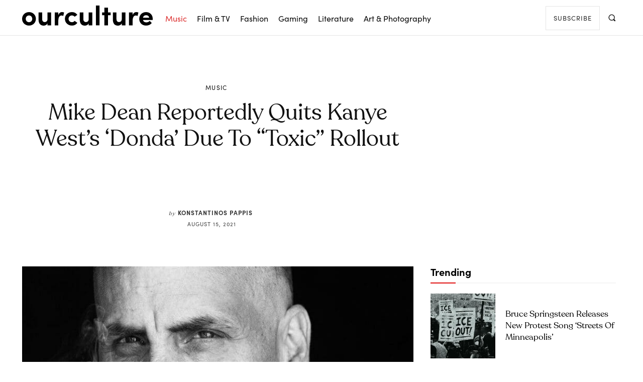

--- FILE ---
content_type: text/html; charset=UTF-8
request_url: https://ourculturemag.com/2021/08/15/mike-dean-reportedly-quits-kanye-wests-donda-due-to-toxic-rollout/
body_size: 54066
content:
<!doctype html >
<html lang="en-GB">
<head><meta charset="UTF-8" /><script>if(navigator.userAgent.match(/MSIE|Internet Explorer/i)||navigator.userAgent.match(/Trident\/7\..*?rv:11/i)){var href=document.location.href;if(!href.match(/[?&]nowprocket/)){if(href.indexOf("?")==-1){if(href.indexOf("#")==-1){document.location.href=href+"?nowprocket=1"}else{document.location.href=href.replace("#","?nowprocket=1#")}}else{if(href.indexOf("#")==-1){document.location.href=href+"&nowprocket=1"}else{document.location.href=href.replace("#","&nowprocket=1#")}}}}</script><script>(()=>{class RocketLazyLoadScripts{constructor(){this.v="2.0.4",this.userEvents=["keydown","keyup","mousedown","mouseup","mousemove","mouseover","mouseout","touchmove","touchstart","touchend","touchcancel","wheel","click","dblclick","input"],this.attributeEvents=["onblur","onclick","oncontextmenu","ondblclick","onfocus","onmousedown","onmouseenter","onmouseleave","onmousemove","onmouseout","onmouseover","onmouseup","onmousewheel","onscroll","onsubmit"]}async t(){this.i(),this.o(),/iP(ad|hone)/.test(navigator.userAgent)&&this.h(),this.u(),this.l(this),this.m(),this.k(this),this.p(this),this._(),await Promise.all([this.R(),this.L()]),this.lastBreath=Date.now(),this.S(this),this.P(),this.D(),this.O(),this.M(),await this.C(this.delayedScripts.normal),await this.C(this.delayedScripts.defer),await this.C(this.delayedScripts.async),await this.T(),await this.F(),await this.j(),await this.A(),window.dispatchEvent(new Event("rocket-allScriptsLoaded")),this.everythingLoaded=!0,this.lastTouchEnd&&await new Promise(t=>setTimeout(t,500-Date.now()+this.lastTouchEnd)),this.I(),this.H(),this.U(),this.W()}i(){this.CSPIssue=sessionStorage.getItem("rocketCSPIssue"),document.addEventListener("securitypolicyviolation",t=>{this.CSPIssue||"script-src-elem"!==t.violatedDirective||"data"!==t.blockedURI||(this.CSPIssue=!0,sessionStorage.setItem("rocketCSPIssue",!0))},{isRocket:!0})}o(){window.addEventListener("pageshow",t=>{this.persisted=t.persisted,this.realWindowLoadedFired=!0},{isRocket:!0}),window.addEventListener("pagehide",()=>{this.onFirstUserAction=null},{isRocket:!0})}h(){let t;function e(e){t=e}window.addEventListener("touchstart",e,{isRocket:!0}),window.addEventListener("touchend",function i(o){o.changedTouches[0]&&t.changedTouches[0]&&Math.abs(o.changedTouches[0].pageX-t.changedTouches[0].pageX)<10&&Math.abs(o.changedTouches[0].pageY-t.changedTouches[0].pageY)<10&&o.timeStamp-t.timeStamp<200&&(window.removeEventListener("touchstart",e,{isRocket:!0}),window.removeEventListener("touchend",i,{isRocket:!0}),"INPUT"===o.target.tagName&&"text"===o.target.type||(o.target.dispatchEvent(new TouchEvent("touchend",{target:o.target,bubbles:!0})),o.target.dispatchEvent(new MouseEvent("mouseover",{target:o.target,bubbles:!0})),o.target.dispatchEvent(new PointerEvent("click",{target:o.target,bubbles:!0,cancelable:!0,detail:1,clientX:o.changedTouches[0].clientX,clientY:o.changedTouches[0].clientY})),event.preventDefault()))},{isRocket:!0})}q(t){this.userActionTriggered||("mousemove"!==t.type||this.firstMousemoveIgnored?"keyup"===t.type||"mouseover"===t.type||"mouseout"===t.type||(this.userActionTriggered=!0,this.onFirstUserAction&&this.onFirstUserAction()):this.firstMousemoveIgnored=!0),"click"===t.type&&t.preventDefault(),t.stopPropagation(),t.stopImmediatePropagation(),"touchstart"===this.lastEvent&&"touchend"===t.type&&(this.lastTouchEnd=Date.now()),"click"===t.type&&(this.lastTouchEnd=0),this.lastEvent=t.type,t.composedPath&&t.composedPath()[0].getRootNode()instanceof ShadowRoot&&(t.rocketTarget=t.composedPath()[0]),this.savedUserEvents.push(t)}u(){this.savedUserEvents=[],this.userEventHandler=this.q.bind(this),this.userEvents.forEach(t=>window.addEventListener(t,this.userEventHandler,{passive:!1,isRocket:!0})),document.addEventListener("visibilitychange",this.userEventHandler,{isRocket:!0})}U(){this.userEvents.forEach(t=>window.removeEventListener(t,this.userEventHandler,{passive:!1,isRocket:!0})),document.removeEventListener("visibilitychange",this.userEventHandler,{isRocket:!0}),this.savedUserEvents.forEach(t=>{(t.rocketTarget||t.target).dispatchEvent(new window[t.constructor.name](t.type,t))})}m(){const t="return false",e=Array.from(this.attributeEvents,t=>"data-rocket-"+t),i="["+this.attributeEvents.join("],[")+"]",o="[data-rocket-"+this.attributeEvents.join("],[data-rocket-")+"]",s=(e,i,o)=>{o&&o!==t&&(e.setAttribute("data-rocket-"+i,o),e["rocket"+i]=new Function("event",o),e.setAttribute(i,t))};new MutationObserver(t=>{for(const n of t)"attributes"===n.type&&(n.attributeName.startsWith("data-rocket-")||this.everythingLoaded?n.attributeName.startsWith("data-rocket-")&&this.everythingLoaded&&this.N(n.target,n.attributeName.substring(12)):s(n.target,n.attributeName,n.target.getAttribute(n.attributeName))),"childList"===n.type&&n.addedNodes.forEach(t=>{if(t.nodeType===Node.ELEMENT_NODE)if(this.everythingLoaded)for(const i of[t,...t.querySelectorAll(o)])for(const t of i.getAttributeNames())e.includes(t)&&this.N(i,t.substring(12));else for(const e of[t,...t.querySelectorAll(i)])for(const t of e.getAttributeNames())this.attributeEvents.includes(t)&&s(e,t,e.getAttribute(t))})}).observe(document,{subtree:!0,childList:!0,attributeFilter:[...this.attributeEvents,...e]})}I(){this.attributeEvents.forEach(t=>{document.querySelectorAll("[data-rocket-"+t+"]").forEach(e=>{this.N(e,t)})})}N(t,e){const i=t.getAttribute("data-rocket-"+e);i&&(t.setAttribute(e,i),t.removeAttribute("data-rocket-"+e))}k(t){Object.defineProperty(HTMLElement.prototype,"onclick",{get(){return this.rocketonclick||null},set(e){this.rocketonclick=e,this.setAttribute(t.everythingLoaded?"onclick":"data-rocket-onclick","this.rocketonclick(event)")}})}S(t){function e(e,i){let o=e[i];e[i]=null,Object.defineProperty(e,i,{get:()=>o,set(s){t.everythingLoaded?o=s:e["rocket"+i]=o=s}})}e(document,"onreadystatechange"),e(window,"onload"),e(window,"onpageshow");try{Object.defineProperty(document,"readyState",{get:()=>t.rocketReadyState,set(e){t.rocketReadyState=e},configurable:!0}),document.readyState="loading"}catch(t){console.log("WPRocket DJE readyState conflict, bypassing")}}l(t){this.originalAddEventListener=EventTarget.prototype.addEventListener,this.originalRemoveEventListener=EventTarget.prototype.removeEventListener,this.savedEventListeners=[],EventTarget.prototype.addEventListener=function(e,i,o){o&&o.isRocket||!t.B(e,this)&&!t.userEvents.includes(e)||t.B(e,this)&&!t.userActionTriggered||e.startsWith("rocket-")||t.everythingLoaded?t.originalAddEventListener.call(this,e,i,o):(t.savedEventListeners.push({target:this,remove:!1,type:e,func:i,options:o}),"mouseenter"!==e&&"mouseleave"!==e||t.originalAddEventListener.call(this,e,t.savedUserEvents.push,o))},EventTarget.prototype.removeEventListener=function(e,i,o){o&&o.isRocket||!t.B(e,this)&&!t.userEvents.includes(e)||t.B(e,this)&&!t.userActionTriggered||e.startsWith("rocket-")||t.everythingLoaded?t.originalRemoveEventListener.call(this,e,i,o):t.savedEventListeners.push({target:this,remove:!0,type:e,func:i,options:o})}}J(t,e){this.savedEventListeners=this.savedEventListeners.filter(i=>{let o=i.type,s=i.target||window;return e!==o||t!==s||(this.B(o,s)&&(i.type="rocket-"+o),this.$(i),!1)})}H(){EventTarget.prototype.addEventListener=this.originalAddEventListener,EventTarget.prototype.removeEventListener=this.originalRemoveEventListener,this.savedEventListeners.forEach(t=>this.$(t))}$(t){t.remove?this.originalRemoveEventListener.call(t.target,t.type,t.func,t.options):this.originalAddEventListener.call(t.target,t.type,t.func,t.options)}p(t){let e;function i(e){return t.everythingLoaded?e:e.split(" ").map(t=>"load"===t||t.startsWith("load.")?"rocket-jquery-load":t).join(" ")}function o(o){function s(e){const s=o.fn[e];o.fn[e]=o.fn.init.prototype[e]=function(){return this[0]===window&&t.userActionTriggered&&("string"==typeof arguments[0]||arguments[0]instanceof String?arguments[0]=i(arguments[0]):"object"==typeof arguments[0]&&Object.keys(arguments[0]).forEach(t=>{const e=arguments[0][t];delete arguments[0][t],arguments[0][i(t)]=e})),s.apply(this,arguments),this}}if(o&&o.fn&&!t.allJQueries.includes(o)){const e={DOMContentLoaded:[],"rocket-DOMContentLoaded":[]};for(const t in e)document.addEventListener(t,()=>{e[t].forEach(t=>t())},{isRocket:!0});o.fn.ready=o.fn.init.prototype.ready=function(i){function s(){parseInt(o.fn.jquery)>2?setTimeout(()=>i.bind(document)(o)):i.bind(document)(o)}return"function"==typeof i&&(t.realDomReadyFired?!t.userActionTriggered||t.fauxDomReadyFired?s():e["rocket-DOMContentLoaded"].push(s):e.DOMContentLoaded.push(s)),o([])},s("on"),s("one"),s("off"),t.allJQueries.push(o)}e=o}t.allJQueries=[],o(window.jQuery),Object.defineProperty(window,"jQuery",{get:()=>e,set(t){o(t)}})}P(){const t=new Map;document.write=document.writeln=function(e){const i=document.currentScript,o=document.createRange(),s=i.parentElement;let n=t.get(i);void 0===n&&(n=i.nextSibling,t.set(i,n));const c=document.createDocumentFragment();o.setStart(c,0),c.appendChild(o.createContextualFragment(e)),s.insertBefore(c,n)}}async R(){return new Promise(t=>{this.userActionTriggered?t():this.onFirstUserAction=t})}async L(){return new Promise(t=>{document.addEventListener("DOMContentLoaded",()=>{this.realDomReadyFired=!0,t()},{isRocket:!0})})}async j(){return this.realWindowLoadedFired?Promise.resolve():new Promise(t=>{window.addEventListener("load",t,{isRocket:!0})})}M(){this.pendingScripts=[];this.scriptsMutationObserver=new MutationObserver(t=>{for(const e of t)e.addedNodes.forEach(t=>{"SCRIPT"!==t.tagName||t.noModule||t.isWPRocket||this.pendingScripts.push({script:t,promise:new Promise(e=>{const i=()=>{const i=this.pendingScripts.findIndex(e=>e.script===t);i>=0&&this.pendingScripts.splice(i,1),e()};t.addEventListener("load",i,{isRocket:!0}),t.addEventListener("error",i,{isRocket:!0}),setTimeout(i,1e3)})})})}),this.scriptsMutationObserver.observe(document,{childList:!0,subtree:!0})}async F(){await this.X(),this.pendingScripts.length?(await this.pendingScripts[0].promise,await this.F()):this.scriptsMutationObserver.disconnect()}D(){this.delayedScripts={normal:[],async:[],defer:[]},document.querySelectorAll("script[type$=rocketlazyloadscript]").forEach(t=>{t.hasAttribute("data-rocket-src")?t.hasAttribute("async")&&!1!==t.async?this.delayedScripts.async.push(t):t.hasAttribute("defer")&&!1!==t.defer||"module"===t.getAttribute("data-rocket-type")?this.delayedScripts.defer.push(t):this.delayedScripts.normal.push(t):this.delayedScripts.normal.push(t)})}async _(){await this.L();let t=[];document.querySelectorAll("script[type$=rocketlazyloadscript][data-rocket-src]").forEach(e=>{let i=e.getAttribute("data-rocket-src");if(i&&!i.startsWith("data:")){i.startsWith("//")&&(i=location.protocol+i);try{const o=new URL(i).origin;o!==location.origin&&t.push({src:o,crossOrigin:e.crossOrigin||"module"===e.getAttribute("data-rocket-type")})}catch(t){}}}),t=[...new Map(t.map(t=>[JSON.stringify(t),t])).values()],this.Y(t,"preconnect")}async G(t){if(await this.K(),!0!==t.noModule||!("noModule"in HTMLScriptElement.prototype))return new Promise(e=>{let i;function o(){(i||t).setAttribute("data-rocket-status","executed"),e()}try{if(navigator.userAgent.includes("Firefox/")||""===navigator.vendor||this.CSPIssue)i=document.createElement("script"),[...t.attributes].forEach(t=>{let e=t.nodeName;"type"!==e&&("data-rocket-type"===e&&(e="type"),"data-rocket-src"===e&&(e="src"),i.setAttribute(e,t.nodeValue))}),t.text&&(i.text=t.text),t.nonce&&(i.nonce=t.nonce),i.hasAttribute("src")?(i.addEventListener("load",o,{isRocket:!0}),i.addEventListener("error",()=>{i.setAttribute("data-rocket-status","failed-network"),e()},{isRocket:!0}),setTimeout(()=>{i.isConnected||e()},1)):(i.text=t.text,o()),i.isWPRocket=!0,t.parentNode.replaceChild(i,t);else{const i=t.getAttribute("data-rocket-type"),s=t.getAttribute("data-rocket-src");i?(t.type=i,t.removeAttribute("data-rocket-type")):t.removeAttribute("type"),t.addEventListener("load",o,{isRocket:!0}),t.addEventListener("error",i=>{this.CSPIssue&&i.target.src.startsWith("data:")?(console.log("WPRocket: CSP fallback activated"),t.removeAttribute("src"),this.G(t).then(e)):(t.setAttribute("data-rocket-status","failed-network"),e())},{isRocket:!0}),s?(t.fetchPriority="high",t.removeAttribute("data-rocket-src"),t.src=s):t.src="data:text/javascript;base64,"+window.btoa(unescape(encodeURIComponent(t.text)))}}catch(i){t.setAttribute("data-rocket-status","failed-transform"),e()}});t.setAttribute("data-rocket-status","skipped")}async C(t){const e=t.shift();return e?(e.isConnected&&await this.G(e),this.C(t)):Promise.resolve()}O(){this.Y([...this.delayedScripts.normal,...this.delayedScripts.defer,...this.delayedScripts.async],"preload")}Y(t,e){this.trash=this.trash||[];let i=!0;var o=document.createDocumentFragment();t.forEach(t=>{const s=t.getAttribute&&t.getAttribute("data-rocket-src")||t.src;if(s&&!s.startsWith("data:")){const n=document.createElement("link");n.href=s,n.rel=e,"preconnect"!==e&&(n.as="script",n.fetchPriority=i?"high":"low"),t.getAttribute&&"module"===t.getAttribute("data-rocket-type")&&(n.crossOrigin=!0),t.crossOrigin&&(n.crossOrigin=t.crossOrigin),t.integrity&&(n.integrity=t.integrity),t.nonce&&(n.nonce=t.nonce),o.appendChild(n),this.trash.push(n),i=!1}}),document.head.appendChild(o)}W(){this.trash.forEach(t=>t.remove())}async T(){try{document.readyState="interactive"}catch(t){}this.fauxDomReadyFired=!0;try{await this.K(),this.J(document,"readystatechange"),document.dispatchEvent(new Event("rocket-readystatechange")),await this.K(),document.rocketonreadystatechange&&document.rocketonreadystatechange(),await this.K(),this.J(document,"DOMContentLoaded"),document.dispatchEvent(new Event("rocket-DOMContentLoaded")),await this.K(),this.J(window,"DOMContentLoaded"),window.dispatchEvent(new Event("rocket-DOMContentLoaded"))}catch(t){console.error(t)}}async A(){try{document.readyState="complete"}catch(t){}try{await this.K(),this.J(document,"readystatechange"),document.dispatchEvent(new Event("rocket-readystatechange")),await this.K(),document.rocketonreadystatechange&&document.rocketonreadystatechange(),await this.K(),this.J(window,"load"),window.dispatchEvent(new Event("rocket-load")),await this.K(),window.rocketonload&&window.rocketonload(),await this.K(),this.allJQueries.forEach(t=>t(window).trigger("rocket-jquery-load")),await this.K(),this.J(window,"pageshow");const t=new Event("rocket-pageshow");t.persisted=this.persisted,window.dispatchEvent(t),await this.K(),window.rocketonpageshow&&window.rocketonpageshow({persisted:this.persisted})}catch(t){console.error(t)}}async K(){Date.now()-this.lastBreath>45&&(await this.X(),this.lastBreath=Date.now())}async X(){return document.hidden?new Promise(t=>setTimeout(t)):new Promise(t=>requestAnimationFrame(t))}B(t,e){return e===document&&"readystatechange"===t||(e===document&&"DOMContentLoaded"===t||(e===window&&"DOMContentLoaded"===t||(e===window&&"load"===t||e===window&&"pageshow"===t)))}static run(){(new RocketLazyLoadScripts).t()}}RocketLazyLoadScripts.run()})();</script>
    
    <title>Mike Dean Reportedly Quits Kanye West’s &#039;Donda’ Due to &quot;Toxic&quot; Rollout - Our Culture</title>
<link crossorigin data-rocket-preload as="font" href="https://ourculturemag.com/wp-content/uploads/2018/11/381DDC_0_0.woff" rel="preload">
    <meta name="viewport" content="width=device-width, initial-scale=1.0">
    <link rel="pingback" href="https://ourculturemag.com/xmlrpc.php" />
    <meta name='robots' content='index, follow, max-image-preview:large, max-snippet:-1, max-video-preview:-1' />
<link rel="icon" type="image/png" href="https://ourculturemag.com/wp-content/uploads/2021/10/cropped-cropped-ocico.jpg">
	<!-- This site is optimized with the Yoast SEO plugin v26.6 - https://yoast.com/wordpress/plugins/seo/ -->
	<meta name="description" content="Producer and longtime Kanye West collaborator has reportedly pulled out of the rapper’s long-delayed new album, Donda." />
	<link rel="canonical" href="https://ourculturemag.com/2021/08/15/mike-dean-reportedly-quits-kanye-wests-donda-due-to-toxic-rollout/" />
	<meta property="og:locale" content="en_GB" />
	<meta property="og:type" content="article" />
	<meta property="og:title" content="Mike Dean Reportedly Quits Kanye West’s &#039;Donda’ Due to &quot;Toxic&quot; Rollout - Our Culture" />
	<meta property="og:description" content="Producer and longtime Kanye West collaborator has reportedly pulled out of the rapper’s long-delayed new album, Donda." />
	<meta property="og:url" content="https://ourculturemag.com/2021/08/15/mike-dean-reportedly-quits-kanye-wests-donda-due-to-toxic-rollout/" />
	<meta property="og:site_name" content="Our Culture" />
	<meta property="article:publisher" content="https://www.facebook.com/ourculturemusic/" />
	<meta property="article:published_time" content="2021-08-15T12:47:49+00:00" />
	<meta property="og:image" content="https://ourculturemag.com/wp-content/uploads/2021/08/MikeDeanJamesBanasiak-e1629031320298.jpeg" />
	<meta property="og:image:width" content="750" />
	<meta property="og:image:height" content="393" />
	<meta property="og:image:type" content="image/jpeg" />
	<meta name="author" content="Konstantinos Pappis" />
	<meta name="twitter:card" content="summary_large_image" />
	<meta name="twitter:creator" content="@https://twitter.com/konpappis" />
	<meta name="twitter:site" content="@OurCultureMusic" />
	<meta name="twitter:label1" content="Written by" />
	<meta name="twitter:data1" content="Konstantinos Pappis" />
	<meta name="twitter:label2" content="Estimated reading time" />
	<meta name="twitter:data2" content="1 minute" />
	<script type="application/ld+json" class="yoast-schema-graph">{"@context":"https://schema.org","@graph":[{"@type":"NewsArticle","@id":"https://ourculturemag.com/2021/08/15/mike-dean-reportedly-quits-kanye-wests-donda-due-to-toxic-rollout/#article","isPartOf":{"@id":"https://ourculturemag.com/2021/08/15/mike-dean-reportedly-quits-kanye-wests-donda-due-to-toxic-rollout/"},"author":{"name":"Konstantinos Pappis","@id":"https://ourculturemag.com/#/schema/person/ce9466d94995bfd1b3bca8abb6411c3c"},"headline":"Mike Dean Reportedly Quits Kanye West’s &#8216;Donda’ Due to &#8220;Toxic&#8221; Rollout","datePublished":"2021-08-15T12:47:49+00:00","mainEntityOfPage":{"@id":"https://ourculturemag.com/2021/08/15/mike-dean-reportedly-quits-kanye-wests-donda-due-to-toxic-rollout/"},"wordCount":195,"commentCount":0,"publisher":{"@id":"https://ourculturemag.com/#organization"},"image":{"@id":"https://ourculturemag.com/2021/08/15/mike-dean-reportedly-quits-kanye-wests-donda-due-to-toxic-rollout/#primaryimage"},"thumbnailUrl":"https://ourculturemag.com/wp-content/uploads/2021/08/MikeDeanJamesBanasiak-e1629031320298.jpeg","keywords":["kanye west","mike dean"],"articleSection":["Music","Music Featured Front Page"],"inLanguage":"en-GB","copyrightYear":"2021","copyrightHolder":{"@id":"https://ourculturemag.com/#organization"}},{"@type":"WebPage","@id":"https://ourculturemag.com/2021/08/15/mike-dean-reportedly-quits-kanye-wests-donda-due-to-toxic-rollout/","url":"https://ourculturemag.com/2021/08/15/mike-dean-reportedly-quits-kanye-wests-donda-due-to-toxic-rollout/","name":"Mike Dean Reportedly Quits Kanye West’s 'Donda’ Due to \"Toxic\" Rollout - Our Culture","isPartOf":{"@id":"https://ourculturemag.com/#website"},"primaryImageOfPage":{"@id":"https://ourculturemag.com/2021/08/15/mike-dean-reportedly-quits-kanye-wests-donda-due-to-toxic-rollout/#primaryimage"},"image":{"@id":"https://ourculturemag.com/2021/08/15/mike-dean-reportedly-quits-kanye-wests-donda-due-to-toxic-rollout/#primaryimage"},"thumbnailUrl":"https://ourculturemag.com/wp-content/uploads/2021/08/MikeDeanJamesBanasiak-e1629031320298.jpeg","datePublished":"2021-08-15T12:47:49+00:00","description":"Producer and longtime Kanye West collaborator has reportedly pulled out of the rapper’s long-delayed new album, Donda.","breadcrumb":{"@id":"https://ourculturemag.com/2021/08/15/mike-dean-reportedly-quits-kanye-wests-donda-due-to-toxic-rollout/#breadcrumb"},"inLanguage":"en-GB","potentialAction":[{"@type":"ReadAction","target":["https://ourculturemag.com/2021/08/15/mike-dean-reportedly-quits-kanye-wests-donda-due-to-toxic-rollout/"]}]},{"@type":"ImageObject","inLanguage":"en-GB","@id":"https://ourculturemag.com/2021/08/15/mike-dean-reportedly-quits-kanye-wests-donda-due-to-toxic-rollout/#primaryimage","url":"https://ourculturemag.com/wp-content/uploads/2021/08/MikeDeanJamesBanasiak-e1629031320298.jpeg","contentUrl":"https://ourculturemag.com/wp-content/uploads/2021/08/MikeDeanJamesBanasiak-e1629031320298.jpeg","width":750,"height":393,"caption":"Mike Dean. Credit: James Banasiak"},{"@type":"BreadcrumbList","@id":"https://ourculturemag.com/2021/08/15/mike-dean-reportedly-quits-kanye-wests-donda-due-to-toxic-rollout/#breadcrumb","itemListElement":[{"@type":"ListItem","position":1,"name":"Home","item":"https://ourculturemag.com/"},{"@type":"ListItem","position":2,"name":"Posts","item":"https://ourculturemag.com/posts/"},{"@type":"ListItem","position":3,"name":"Mike Dean Reportedly Quits Kanye West’s &#8216;Donda’ Due to &#8220;Toxic&#8221; Rollout"}]},{"@type":"WebSite","@id":"https://ourculturemag.com/#website","url":"https://ourculturemag.com/","name":"Our Culture","description":"Our Culture - Home for Arts &amp; Culture","publisher":{"@id":"https://ourculturemag.com/#organization"},"alternateName":"Our Culture Mag","potentialAction":[{"@type":"SearchAction","target":{"@type":"EntryPoint","urlTemplate":"https://ourculturemag.com/?s={search_term_string}"},"query-input":{"@type":"PropertyValueSpecification","valueRequired":true,"valueName":"search_term_string"}}],"inLanguage":"en-GB"},{"@type":"Organization","@id":"https://ourculturemag.com/#organization","name":"Our Culture Mag","alternateName":"Our Culture","url":"https://ourculturemag.com/","logo":{"@type":"ImageObject","inLanguage":"en-GB","@id":"https://ourculturemag.com/#/schema/logo/image/","url":"https://ourculturemag.com/wp-content/uploads/2021/10/cropped-cropped-ocico.jpg","contentUrl":"https://ourculturemag.com/wp-content/uploads/2021/10/cropped-cropped-ocico.jpg","width":512,"height":512,"caption":"Our Culture Mag"},"image":{"@id":"https://ourculturemag.com/#/schema/logo/image/"},"sameAs":["https://www.facebook.com/ourculturemusic/","https://x.com/OurCultureMusic","https://www.instagram.com/ourculturemusic/","https://www.youtube.com/ourculturemusic"]},{"@type":"Person","@id":"https://ourculturemag.com/#/schema/person/ce9466d94995bfd1b3bca8abb6411c3c","name":"Konstantinos Pappis","image":{"@type":"ImageObject","inLanguage":"en-GB","@id":"https://ourculturemag.com/#/schema/person/image/","url":"https://ourculturemag.com/wp-content/uploads/2024/01/cropped-398152058_6945519325566474_4558166927404264471_n-96x96.jpeg","contentUrl":"https://ourculturemag.com/wp-content/uploads/2024/01/cropped-398152058_6945519325566474_4558166927404264471_n-96x96.jpeg","caption":"Konstantinos Pappis"},"description":"Konstantinos Pappis is a writer, journalist, and music editor at Our Culture. His work has also appeared in Pitchfork, GIGsoup, and other publications. He currently lives in Athens, Greece.","sameAs":["https://x.com/https://twitter.com/konpappis"],"url":"https://ourculturemag.com/author/konstantinospappis/"}]}</script>
	<!-- / Yoast SEO plugin. -->



<link rel="alternate" type="application/rss+xml" title="Our Culture &raquo; Feed" href="https://ourculturemag.com/feed/" />
<style id='wp-img-auto-sizes-contain-inline-css' type='text/css'>
img:is([sizes=auto i],[sizes^="auto," i]){contain-intrinsic-size:3000px 1500px}
/*# sourceURL=wp-img-auto-sizes-contain-inline-css */
</style>
<style id='wp-emoji-styles-inline-css' type='text/css'>

	img.wp-smiley, img.emoji {
		display: inline !important;
		border: none !important;
		box-shadow: none !important;
		height: 1em !important;
		width: 1em !important;
		margin: 0 0.07em !important;
		vertical-align: -0.1em !important;
		background: none !important;
		padding: 0 !important;
	}
/*# sourceURL=wp-emoji-styles-inline-css */
</style>
<link data-minify="1" rel='stylesheet' id='td-plugin-multi-purpose-css' href='https://ourculturemag.com/wp-content/cache/min/1/wp-content/plugins/td-composer/td-multi-purpose/style.css?ver=1746875618' type='text/css' media='all' />
<style id='akismet-widget-style-inline-css' type='text/css'>

			.a-stats {
				--akismet-color-mid-green: #357b49;
				--akismet-color-white: #fff;
				--akismet-color-light-grey: #f6f7f7;

				max-width: 350px;
				width: auto;
			}

			.a-stats * {
				all: unset;
				box-sizing: border-box;
			}

			.a-stats strong {
				font-weight: 600;
			}

			.a-stats a.a-stats__link,
			.a-stats a.a-stats__link:visited,
			.a-stats a.a-stats__link:active {
				background: var(--akismet-color-mid-green);
				border: none;
				box-shadow: none;
				border-radius: 8px;
				color: var(--akismet-color-white);
				cursor: pointer;
				display: block;
				font-family: -apple-system, BlinkMacSystemFont, 'Segoe UI', 'Roboto', 'Oxygen-Sans', 'Ubuntu', 'Cantarell', 'Helvetica Neue', sans-serif;
				font-weight: 500;
				padding: 12px;
				text-align: center;
				text-decoration: none;
				transition: all 0.2s ease;
			}

			/* Extra specificity to deal with TwentyTwentyOne focus style */
			.widget .a-stats a.a-stats__link:focus {
				background: var(--akismet-color-mid-green);
				color: var(--akismet-color-white);
				text-decoration: none;
			}

			.a-stats a.a-stats__link:hover {
				filter: brightness(110%);
				box-shadow: 0 4px 12px rgba(0, 0, 0, 0.06), 0 0 2px rgba(0, 0, 0, 0.16);
			}

			.a-stats .count {
				color: var(--akismet-color-white);
				display: block;
				font-size: 1.5em;
				line-height: 1.4;
				padding: 0 13px;
				white-space: nowrap;
			}
		
/*# sourceURL=akismet-widget-style-inline-css */
</style>
<link data-minify="1" rel='stylesheet' id='td-multipurpose-css' href='https://ourculturemag.com/wp-content/cache/min/1/wp-content/plugins/td-composer/assets/fonts/td-multipurpose/td-multipurpose.css?ver=1746875618' type='text/css' media='all' />
<link data-minify="1" rel='stylesheet' id='td-theme-css' href='https://ourculturemag.com/wp-content/cache/min/1/wp-content/themes/Newspaper/style.css?ver=1746875618' type='text/css' media='all' />
<style id='td-theme-inline-css' type='text/css'>@media (max-width:767px){.td-header-desktop-wrap{display:none}}@media (min-width:767px){.td-header-mobile-wrap{display:none}}</style>
<link rel='stylesheet' id='ubermenu-css' href='https://ourculturemag.com/wp-content/plugins/ubermenu/pro/assets/css/ubermenu.min.css?ver=3.8.5' type='text/css' media='all' />
<link data-minify="1" rel='stylesheet' id='ubermenu-minimal-css' href='https://ourculturemag.com/wp-content/cache/min/1/wp-content/plugins/ubermenu/assets/css/skins/minimal.css?ver=1746875618' type='text/css' media='all' />
<link data-minify="1" rel='stylesheet' id='ubermenu-font-awesome-all-css' href='https://ourculturemag.com/wp-content/cache/min/1/wp-content/plugins/ubermenu/assets/fontawesome/css/all.min.css?ver=1746875618' type='text/css' media='all' />
<link data-minify="1" rel='stylesheet' id='td-legacy-framework-front-style-css' href='https://ourculturemag.com/wp-content/cache/background-css/1/ourculturemag.com/wp-content/cache/min/1/wp-content/plugins/td-composer/legacy/Newspaper/assets/css/td_legacy_main.css?ver=1746875618&wpr_t=1769691372' type='text/css' media='all' />
<link data-minify="1" rel='stylesheet' id='td-theme-demo-style-css' href='https://ourculturemag.com/wp-content/cache/min/1/wp-content/plugins/td-composer/legacy/Newspaper/includes/demos/fashion_pro/demo_style.css?ver=1746875618' type='text/css' media='all' />
<link data-minify="1" rel='stylesheet' id='tdb_style_cloud_templates_front-css' href='https://ourculturemag.com/wp-content/cache/min/1/wp-content/plugins/td-cloud-library/assets/css/tdb_main.css?ver=1746875618' type='text/css' media='all' />
<script type="rocketlazyloadscript" data-rocket-type="text/javascript" data-rocket-src="https://ourculturemag.com/wp-includes/js/jquery/jquery.min.js?ver=3.7.1" id="jquery-core-js"></script>
<script type="rocketlazyloadscript" data-rocket-type="text/javascript" data-rocket-src="https://ourculturemag.com/wp-includes/js/jquery/jquery-migrate.min.js?ver=3.4.1" id="jquery-migrate-js"></script>
<style id="ubermenu-custom-generated-css">
/** Font Awesome 4 Compatibility **/
.fa{font-style:normal;font-variant:normal;font-weight:normal;font-family:FontAwesome;}

/** UberMenu Custom Menu Styles (Customizer) **/
/* main */
 .ubermenu-main.ubermenu-mobile-modal.ubermenu-mobile-view { background:#ffffff; }
 .ubermenu-main .ubermenu-item-level-0 > .ubermenu-target { color:#0a0a0a; }
 .ubermenu-main .ubermenu-item-level-0.ubermenu-current-menu-item > .ubermenu-target, .ubermenu-main .ubermenu-item-level-0.ubermenu-current-menu-parent > .ubermenu-target, .ubermenu-main .ubermenu-item-level-0.ubermenu-current-menu-ancestor > .ubermenu-target { color:#dd3333; }
 .ubermenu-main .ubermenu-item.ubermenu-item-level-0 > .ubermenu-highlight { color:#dd3333; }


/* Status: Loaded from Transient */

</style><!-- XPoster Pro -->
<meta name="og:type" content="article" />
<meta name="og:site_name" content="Our Culture" />
<meta name="og:title" content="Mike Dean Reportedly Quits Kanye West’s &#8216;Donda’ Due to &#8220;Toxic&#8221; Rollout" />
<meta name="og:description" content="Producer and longtime Kanye West collaborator Mike Dean has reportedly pulled out of the rapper &hellip;" />
<meta name="og:image" content="https://ourculturemag.com/wp-content/uploads/2021/08/MikeDeanJamesBanasiak-e1629031320298.jpeg" />
<meta name="og:image:height" content="393" />
<meta name="og:image:width" content="750" />
<meta name="og:locale" content="en_GB" />
<meta name="og:url" content="https://ourculturemag.com/2021/08/15/mike-dean-reportedly-quits-kanye-wests-donda-due-to-toxic-rollout/" />
<!-- XPoster Pro -->    <script type="rocketlazyloadscript">
        window.tdb_global_vars = {"wpRestUrl":"https:\/\/ourculturemag.com\/wp-json\/","permalinkStructure":"\/%year%\/%monthnum%\/%day%\/%postname%\/"};
        window.tdb_p_autoload_vars = {"isAjax":false,"isAdminBarShowing":false,"autoloadStatus":"off","origPostEditUrl":null};
    </script>
    
    <style id="tdb-global-colors">:root{--accent-color-1:#e52e2e;--accent-color-2:#FF4A4A;--base-color-1:#131F49;--light-color-1:#EDEDED;--light-border:#EDEDED;--base-gray:#717176;--light-gray:#F1F4F7;--light-red:#FCF7F5;--dark-border:#b1b4bc;--doc-custom-color-1:#3A454E;--doc-custom-color-2:#2CC8B3;--doc-custom-color-3:#9BA1A8;--doc-custom-color-4:#EFF3F4;--doc-custom-color-5:#F7F9F9;--eastcoastcheck-primary:#ffc03a;--eastcoastcheck-accent:#d2930b;--eastcoastcheck-black:#131d23;--eastcoastcheck-darkgrey:#4D5860;--eastcoastcheck-bluegrey:#abb8c0;--eastcoastcheck-grey:#e6eaed;--eastcoastcheck-lightgrey:#FBFBFB;--eastcoastcheck-white:#FFFFFF;--eastcoastcheck-bluegrey2:#5d7e93;--job-hunt-grey:#F3F3F3;--job-hunt-accent:#2623D3;--job-hunt-white:#FFFFFF;--job-hunt-black:#000000;--job-hunt-sep:#DADFE7;--job-hunt-shadow:rgba(16,24,40,0.05);--job-hunt-sep-light:#EAEDF1;--job-hunt-light-text:#697586;--job-hunt-sep-dark:#B4BFCA;--job-hunt-darker-text:#494F5C;--job-hunt-accent-transparent:rgba(38,35,211,0.1);--job-hunt-shadow-darker:rgba(16,24,40,0.3);--mm-custom-color-4:#e53063;--mm-custom-color-5:#f7f9f9;--mm-custom-color-1:#0E223B;--mm-custom-color-2:#d62264;--mm-custom-color-3:#808893}</style>

    
	            <style id="tdb-global-fonts">
                
:root{--global-font-1:Poppins;--global-font-2:Roboto Condensed;--global-font-3:PT Serif;--doc-global-font-1:Outfit;--eastcoast-global:Jost;--eastcoast-accent:Smooch;}
            </style>
            		<style>
			.algolia-search-highlight {
				background-color: #fffbcc;
				border-radius: 2px;
				font-style: normal;
			}
		</style>
		
<!-- JS generated by theme -->

<script type="rocketlazyloadscript" data-rocket-type="text/javascript" id="td-generated-header-js">
    
    

	    var tdBlocksArray = []; //here we store all the items for the current page

	    // td_block class - each ajax block uses a object of this class for requests
	    function tdBlock() {
		    this.id = '';
		    this.block_type = 1; //block type id (1-234 etc)
		    this.atts = '';
		    this.td_column_number = '';
		    this.td_current_page = 1; //
		    this.post_count = 0; //from wp
		    this.found_posts = 0; //from wp
		    this.max_num_pages = 0; //from wp
		    this.td_filter_value = ''; //current live filter value
		    this.is_ajax_running = false;
		    this.td_user_action = ''; // load more or infinite loader (used by the animation)
		    this.header_color = '';
		    this.ajax_pagination_infinite_stop = ''; //show load more at page x
	    }

        // td_js_generator - mini detector
        ( function () {
            var htmlTag = document.getElementsByTagName("html")[0];

	        if ( navigator.userAgent.indexOf("MSIE 10.0") > -1 ) {
                htmlTag.className += ' ie10';
            }

            if ( !!navigator.userAgent.match(/Trident.*rv\:11\./) ) {
                htmlTag.className += ' ie11';
            }

	        if ( navigator.userAgent.indexOf("Edge") > -1 ) {
                htmlTag.className += ' ieEdge';
            }

            if ( /(iPad|iPhone|iPod)/g.test(navigator.userAgent) ) {
                htmlTag.className += ' td-md-is-ios';
            }

            var user_agent = navigator.userAgent.toLowerCase();
            if ( user_agent.indexOf("android") > -1 ) {
                htmlTag.className += ' td-md-is-android';
            }

            if ( -1 !== navigator.userAgent.indexOf('Mac OS X')  ) {
                htmlTag.className += ' td-md-is-os-x';
            }

            if ( /chrom(e|ium)/.test(navigator.userAgent.toLowerCase()) ) {
               htmlTag.className += ' td-md-is-chrome';
            }

            if ( -1 !== navigator.userAgent.indexOf('Firefox') ) {
                htmlTag.className += ' td-md-is-firefox';
            }

            if ( -1 !== navigator.userAgent.indexOf('Safari') && -1 === navigator.userAgent.indexOf('Chrome') ) {
                htmlTag.className += ' td-md-is-safari';
            }

            if( -1 !== navigator.userAgent.indexOf('IEMobile') ){
                htmlTag.className += ' td-md-is-iemobile';
            }

        })();

        var tdLocalCache = {};

        ( function () {
            "use strict";

            tdLocalCache = {
                data: {},
                remove: function (resource_id) {
                    delete tdLocalCache.data[resource_id];
                },
                exist: function (resource_id) {
                    return tdLocalCache.data.hasOwnProperty(resource_id) && tdLocalCache.data[resource_id] !== null;
                },
                get: function (resource_id) {
                    return tdLocalCache.data[resource_id];
                },
                set: function (resource_id, cachedData) {
                    tdLocalCache.remove(resource_id);
                    tdLocalCache.data[resource_id] = cachedData;
                }
            };
        })();

    
    
var td_viewport_interval_list=[{"limitBottom":767,"sidebarWidth":228},{"limitBottom":1018,"sidebarWidth":300},{"limitBottom":1140,"sidebarWidth":324}];
var tdc_is_installed="yes";
var tdc_domain_active=false;
var td_ajax_url="https:\/\/ourculturemag.com\/wp-admin\/admin-ajax.php?td_theme_name=Newspaper&v=12.7.1";
var td_get_template_directory_uri="https:\/\/ourculturemag.com\/wp-content\/plugins\/td-composer\/legacy\/common";
var tds_snap_menu="";
var tds_logo_on_sticky="";
var tds_header_style="10";
var td_please_wait="Please wait...";
var td_email_user_pass_incorrect="User or password incorrect!";
var td_email_user_incorrect="Email or username incorrect!";
var td_email_incorrect="Email incorrect!";
var td_user_incorrect="Username incorrect!";
var td_email_user_empty="Email or username empty!";
var td_pass_empty="Pass empty!";
var td_pass_pattern_incorrect="Invalid Pass Pattern!";
var td_retype_pass_incorrect="Retyped Pass incorrect!";
var tds_more_articles_on_post_enable="";
var tds_more_articles_on_post_time_to_wait="";
var tds_more_articles_on_post_pages_distance_from_top=0;
var tds_captcha="";
var tds_theme_color_site_wide="#ffffff";
var tds_smart_sidebar="enabled";
var tdThemeName="Newspaper";
var tdThemeNameWl="Newspaper";
var td_magnific_popup_translation_tPrev="Previous (Left arrow key)";
var td_magnific_popup_translation_tNext="Next (Right arrow key)";
var td_magnific_popup_translation_tCounter="%curr% of %total%";
var td_magnific_popup_translation_ajax_tError="The content from %url% could not be loaded.";
var td_magnific_popup_translation_image_tError="The image #%curr% could not be loaded.";
var tdBlockNonce="3dfa5516e0";
var tdMobileMenu="enabled";
var tdMobileSearch="enabled";
var tdDateNamesI18n={"month_names":["January","February","March","April","May","June","July","August","September","October","November","December"],"month_names_short":["Jan","Feb","Mar","Apr","May","Jun","Jul","Aug","Sep","Oct","Nov","Dec"],"day_names":["Sunday","Monday","Tuesday","Wednesday","Thursday","Friday","Saturday"],"day_names_short":["Sun","Mon","Tue","Wed","Thu","Fri","Sat"]};
var tdb_modal_confirm="Save";
var tdb_modal_cancel="Cancel";
var tdb_modal_confirm_alt="Yes";
var tdb_modal_cancel_alt="No";
var td_deploy_mode="deploy";
var td_ad_background_click_link="";
var td_ad_background_click_target="";
</script>


<!-- Header style compiled by theme -->

<style>@font-face{font-family:"reco";src:local("reco"),url("https://ourculturemag.com/wp-content/uploads/2018/11/381DDC_0_0.woff") format("woff");font-display:swap}ul.sf-menu>.menu-item>a{font-family:reco}.sf-menu ul .menu-item a{font-family:reco}.td-mobile-content .td-mobile-main-menu>li>a{font-family:sofia-pro;font-size:18px;font-weight:500}.td-mobile-content .sub-menu a{font-family:sofia-pro;font-size:18px;font-weight:500}.td-header-wrap .td-logo-text-container .td-logo-text{font-family:reco}.td-header-wrap .td-logo-text-container .td-tagline-text{font-family:reco}#td-mobile-nav,#td-mobile-nav .wpb_button,.td-search-wrap-mob{font-family:sofia-pro}.td-page-title,.td-category-title-holder .td-page-title{font-family:reco;text-transform:none}.td-page-content h1,.wpb_text_column h1{font-family:reco}.td-page-content h2,.wpb_text_column h2{font-family:reco}.td-page-content h3,.wpb_text_column h3{font-family:reco}.td-page-content h4,.wpb_text_column h4{font-family:reco}.td-page-content h5,.wpb_text_column h5{font-family:reco}.td-page-content h6,.wpb_text_column h6{font-family:reco}body,p{font-family:Georgia,Times,"Times New Roman",serif;font-size:18px;line-height:30px}.white-popup-block,.white-popup-block .wpb_button{font-family:Georgia,Times,"Times New Roman",serif}:root{--td_theme_color:#ffffff;--td_slider_text:rgba(255,255,255,0.7);--td_mobile_menu_color:#ffffff;--td_mobile_gradient_one_mob:#ffffff;--td_mobile_gradient_two_mob:#ffffff;--td_mobile_text_active_color:#dd3333;--td_mobile_button_color_mob:#282828;--td_mobile_text_color:#0a0a0a;--td_mobile_background_position:center bottom;--td_login_button_background:#5e4760;--td_login_button_color:#ffffff;--td_login_hover_background:#ffffff;--td_login_hover_color:#5e4760;--td_login_gradient_one:rgba(124,61,214,0.01);--td_login_gradient_two:rgba(185,61,203,0.01)}</style>

<script type="rocketlazyloadscript" async data-rocket-src="https://pagead2.googlesyndication.com/pagead/js/adsbygoogle.js?client=ca-pub-8214933442018456"
     crossorigin="anonymous"></script><link rel="icon" href="https://ourculturemag.com/wp-content/uploads/2021/10/cropped-ocico-150x150.jpg" sizes="32x32" />
<link rel="icon" href="https://ourculturemag.com/wp-content/uploads/2021/10/cropped-ocico-300x300.jpg" sizes="192x192" />
<link rel="apple-touch-icon" href="https://ourculturemag.com/wp-content/uploads/2021/10/cropped-ocico-300x300.jpg" />
<meta name="msapplication-TileImage" content="https://ourculturemag.com/wp-content/uploads/2021/10/cropped-ocico-300x300.jpg" />
		<style type="text/css" id="wp-custom-css">
			#mc_embed_signup .button {
    padding-bottom: 45px !important;
}

#mc_embed_signup .button:hover {
    padding-bottom: 45px !important;
}

.td-icon-star {
 color: #e01311 !important;
}
.td-icon-star-empty {
    color: #e01311 !important;
}
.td-icon-star-half {
    color: #e01311 !important;
}

.td-mobile-content {
    color: #fff !important;
}

.flex-link img {
    max-width: 35px !important;
    height: auto;
    transition: filter 0.3sease;
	margin-bottom: 0px !important;
}

.flex-link a {
    border-bottom: none !important;
}
.flex-link  {
  border: solid 2px #f5f5f5 !important;
	background: #ffffff!important;
}

.flex-link:hover  {
  border: solid 2px #f5f5f5 !important;
	background: #000000!important;
	color: #fff !important;
}

.tdi_60 .flex-link a {
    border-bottom: none !important;
}

.tdi_60 .flex-link a:hover {
    border-bottom: none !important;
	color: #fff !important;
}


.tdb_header_search .tdb-head-search-form-btn span {
    display: inline-block;
    vertical-align: middle;
    font-family: 'sofia-pro' !important;
    text-transform: none;
    font-weight: 400;
    padding-bottom: 2px;
}

.tdb-search-form-inner:before {
    content: "";
    background-image: none !important;
    background-size: contain;
    background-repeat: no-repeat;
    background-position: center;
    z-index: 1;
    position: absolute;
    width: 1.2rem;
    margin-left: 1rem;
    left: 0;
    top: 0;
    max-width: 100%;
    height: 100%;
}

.tdi_30 .tdb-head-search-form-input, .tdi_30 .tdb-head-search-placeholder {
    padding: 12px;
}

.ubermenu-skin-minimal .ubermenu-item-level-0 > .ubermenu-target {
    padding-left: 10px;
    padding-right: 10px !important;
}


.popular-search-container {
    margin-top: 2rem;
    margin-bottom: 2rem;
    width: 600px !important;
  justify-self: center !important;
}

.tdi_30 .tdb-search-form-inner {
    background-color: rgba(0, 0, 0, 0.03);
    width: 600px !important;
    justify-self: center !important;
}

.tdi_30 .tdb-drop-down-search .tdb-drop-down-search-inner {
    margin-top: 15px;
}


.tdi_30 .tdb-drop-down-search-inner {

   background-color: #ffffff;
    box-shadow: none !important;
	  border-bottom: solid 1px #e5e5e5 !important;
}

.popular-search-list {
    font-family: 'sofia-pro' !important;
}

.popular-search-title {
	font-family: 'sofia-pro' !important;
}

fa, .fas {
    font-weight: 900;
    font-size: 22px;
}

.mc-field-group2 {
	font-size: 15px !important;
	line-height: 40px !important;
}

#mce-MMERGE30{
	font-family: sofia-pro !important;
}

.mce-MMERGE30{
	font-family: sofia-pro !important;
}

mce-MMERGE30{
	font-family: sofia-pro !important;
}

div.mc-field-group.input-group {
	font-family: sofia-pro !important;
    line-height: 55px;
    font-size: 18px !important;
}

.tdb_header_menu .tdb-menu-items-pulldown {
    -webkit-transition: none !important;
    transition: none !important;
    opacity: 1;
}

.tdb_single_content a {
    color: #111111 !important;
    text-decoration: none;
    border-bottom: 1px solid #e20034 !important;
}

.tdb_single_content a:hover {
    color: #e20034 !important;
    text-decoration: none;
    border-bottom: 1px solid #e20034 !important;
}

.list-module__audio-sources{
    display: flex;
    list-style: none;
}

.td-fashion-pro .wp-caption .wp-caption-text {
    position: initial;
    top: 50%;
    transform: none !important;;
	  left: none !important;align-content
    text-align: left;
    width: 250px;
    padding: 15px;
    background-color: #fff;
    border-left: 0px solid !important;
	 border: none !important;
}

#mc-embedded-subscribe-form {
	font-family: sofia-pro !important;
	line-height: 35px !important;
}

#mc-embedded-subscribe {
	padding: 15px 25px 15px 25px !important;
	margin-top: 15px !important;
	font-family: sofia-pro !important;
	font-size: 15px !important;
}

#mc-embedded-subscribe:hover {
	padding: 15px 25px 15px 25px !important;
	margin-top: 15px !important;
	font-family: sofia-pro !important;
	color: black !important;
	font-size: 15px !important;
	background: #f7f7f7 !important;
}		</style>
		
<!-- Button style compiled by theme -->

<style>.tdm-btn-style1{background-color:#ffffff}.tdm-btn-style2:before{border-color:#ffffff}.tdm-btn-style2{color:#ffffff}.tdm-btn-style3{-webkit-box-shadow:0 2px 16px #ffffff;-moz-box-shadow:0 2px 16px #ffffff;box-shadow:0 2px 16px #ffffff}.tdm-btn-style3:hover{-webkit-box-shadow:0 4px 26px #ffffff;-moz-box-shadow:0 4px 26px #ffffff;box-shadow:0 4px 26px #ffffff}</style>

<meta name="verification" content="ff470a9e6c3d13394c6c6d3aa1f36560" />

<link data-minify="1" rel="stylesheet" href="https://ourculturemag.com/wp-content/cache/min/1/tks5oqi.css?ver=1746875618">
<meta name="google-site-verification" content="uAzY6zWz_Gp5matkPZbWQ5YShyTxVZ5sTT-UywG5wpw" />

<!-- Global site tag (gtag.js) - Google Analytics -->
<script type="rocketlazyloadscript" async data-rocket-src="https://www.googletagmanager.com/gtag/js?id=UA-97384298-1"></script>
<script type="rocketlazyloadscript">
  window.dataLayer = window.dataLayer || [];
  function gtag(){dataLayer.push(arguments);}
  gtag('js', new Date());

  gtag('config', 'UA-97384298-1');
</script>

<meta name="verification" content="ff470a9e6c3d13394c6c6d3aa1f36560" />

<meta name="yandex-verification" content="6f92e9365aff899b" />

<script type="application/ld+json">
{
  "@context": "https://schema.org",
  "@graph": [
    {
      "@type": "SiteNavigationElement",
      "name": "Home",
      "url": "https://ourculturemag.com/"
    },
    {
      "@type": "SiteNavigationElement",
      "name": "Music",
      "url": "https://ourculturemag.com/category/music/"
    },
    {
      "@type": "SiteNavigationElement",
      "name": "Film",
      "url": "https://ourculturemag.com/category/film/"
    },
    {
      "@type": "SiteNavigationElement",
      "name": "Fashion",
      "url": "https://ourculturemag.com/category/fashion/"
    },
    {
      "@type": "SiteNavigationElement",
      "name": "Gaming",
      "url": "https://ourculturemag.com/category/gaming/"
    },
    {
      "@type": "SiteNavigationElement",
      "name": "Literature",
      "url": "https://ourculturemag.com/category/literature/"
    },
    {
      "@type": "SiteNavigationElement",
      "name": "Art & Photography",
      "url": "https://ourculturemag.com/category/art-photography/"
    }
  ]
}
</script>	<style id="tdw-css-placeholder">.td_module_wrap:hover .entry-title a{color:#000000}</style><noscript><style id="rocket-lazyload-nojs-css">.rll-youtube-player, [data-lazy-src]{display:none !important;}</style></noscript><style id='global-styles-inline-css' type='text/css'>
:root{--wp--preset--aspect-ratio--square: 1;--wp--preset--aspect-ratio--4-3: 4/3;--wp--preset--aspect-ratio--3-4: 3/4;--wp--preset--aspect-ratio--3-2: 3/2;--wp--preset--aspect-ratio--2-3: 2/3;--wp--preset--aspect-ratio--16-9: 16/9;--wp--preset--aspect-ratio--9-16: 9/16;--wp--preset--color--black: #000000;--wp--preset--color--cyan-bluish-gray: #abb8c3;--wp--preset--color--white: #ffffff;--wp--preset--color--pale-pink: #f78da7;--wp--preset--color--vivid-red: #cf2e2e;--wp--preset--color--luminous-vivid-orange: #ff6900;--wp--preset--color--luminous-vivid-amber: #fcb900;--wp--preset--color--light-green-cyan: #7bdcb5;--wp--preset--color--vivid-green-cyan: #00d084;--wp--preset--color--pale-cyan-blue: #8ed1fc;--wp--preset--color--vivid-cyan-blue: #0693e3;--wp--preset--color--vivid-purple: #9b51e0;--wp--preset--gradient--vivid-cyan-blue-to-vivid-purple: linear-gradient(135deg,rgb(6,147,227) 0%,rgb(155,81,224) 100%);--wp--preset--gradient--light-green-cyan-to-vivid-green-cyan: linear-gradient(135deg,rgb(122,220,180) 0%,rgb(0,208,130) 100%);--wp--preset--gradient--luminous-vivid-amber-to-luminous-vivid-orange: linear-gradient(135deg,rgb(252,185,0) 0%,rgb(255,105,0) 100%);--wp--preset--gradient--luminous-vivid-orange-to-vivid-red: linear-gradient(135deg,rgb(255,105,0) 0%,rgb(207,46,46) 100%);--wp--preset--gradient--very-light-gray-to-cyan-bluish-gray: linear-gradient(135deg,rgb(238,238,238) 0%,rgb(169,184,195) 100%);--wp--preset--gradient--cool-to-warm-spectrum: linear-gradient(135deg,rgb(74,234,220) 0%,rgb(151,120,209) 20%,rgb(207,42,186) 40%,rgb(238,44,130) 60%,rgb(251,105,98) 80%,rgb(254,248,76) 100%);--wp--preset--gradient--blush-light-purple: linear-gradient(135deg,rgb(255,206,236) 0%,rgb(152,150,240) 100%);--wp--preset--gradient--blush-bordeaux: linear-gradient(135deg,rgb(254,205,165) 0%,rgb(254,45,45) 50%,rgb(107,0,62) 100%);--wp--preset--gradient--luminous-dusk: linear-gradient(135deg,rgb(255,203,112) 0%,rgb(199,81,192) 50%,rgb(65,88,208) 100%);--wp--preset--gradient--pale-ocean: linear-gradient(135deg,rgb(255,245,203) 0%,rgb(182,227,212) 50%,rgb(51,167,181) 100%);--wp--preset--gradient--electric-grass: linear-gradient(135deg,rgb(202,248,128) 0%,rgb(113,206,126) 100%);--wp--preset--gradient--midnight: linear-gradient(135deg,rgb(2,3,129) 0%,rgb(40,116,252) 100%);--wp--preset--font-size--small: 11px;--wp--preset--font-size--medium: 20px;--wp--preset--font-size--large: 32px;--wp--preset--font-size--x-large: 42px;--wp--preset--font-size--regular: 15px;--wp--preset--font-size--larger: 50px;--wp--preset--spacing--20: 0.44rem;--wp--preset--spacing--30: 0.67rem;--wp--preset--spacing--40: 1rem;--wp--preset--spacing--50: 1.5rem;--wp--preset--spacing--60: 2.25rem;--wp--preset--spacing--70: 3.38rem;--wp--preset--spacing--80: 5.06rem;--wp--preset--shadow--natural: 6px 6px 9px rgba(0, 0, 0, 0.2);--wp--preset--shadow--deep: 12px 12px 50px rgba(0, 0, 0, 0.4);--wp--preset--shadow--sharp: 6px 6px 0px rgba(0, 0, 0, 0.2);--wp--preset--shadow--outlined: 6px 6px 0px -3px rgb(255, 255, 255), 6px 6px rgb(0, 0, 0);--wp--preset--shadow--crisp: 6px 6px 0px rgb(0, 0, 0);}:where(.is-layout-flex){gap: 0.5em;}:where(.is-layout-grid){gap: 0.5em;}body .is-layout-flex{display: flex;}.is-layout-flex{flex-wrap: wrap;align-items: center;}.is-layout-flex > :is(*, div){margin: 0;}body .is-layout-grid{display: grid;}.is-layout-grid > :is(*, div){margin: 0;}:where(.wp-block-columns.is-layout-flex){gap: 2em;}:where(.wp-block-columns.is-layout-grid){gap: 2em;}:where(.wp-block-post-template.is-layout-flex){gap: 1.25em;}:where(.wp-block-post-template.is-layout-grid){gap: 1.25em;}.has-black-color{color: var(--wp--preset--color--black) !important;}.has-cyan-bluish-gray-color{color: var(--wp--preset--color--cyan-bluish-gray) !important;}.has-white-color{color: var(--wp--preset--color--white) !important;}.has-pale-pink-color{color: var(--wp--preset--color--pale-pink) !important;}.has-vivid-red-color{color: var(--wp--preset--color--vivid-red) !important;}.has-luminous-vivid-orange-color{color: var(--wp--preset--color--luminous-vivid-orange) !important;}.has-luminous-vivid-amber-color{color: var(--wp--preset--color--luminous-vivid-amber) !important;}.has-light-green-cyan-color{color: var(--wp--preset--color--light-green-cyan) !important;}.has-vivid-green-cyan-color{color: var(--wp--preset--color--vivid-green-cyan) !important;}.has-pale-cyan-blue-color{color: var(--wp--preset--color--pale-cyan-blue) !important;}.has-vivid-cyan-blue-color{color: var(--wp--preset--color--vivid-cyan-blue) !important;}.has-vivid-purple-color{color: var(--wp--preset--color--vivid-purple) !important;}.has-black-background-color{background-color: var(--wp--preset--color--black) !important;}.has-cyan-bluish-gray-background-color{background-color: var(--wp--preset--color--cyan-bluish-gray) !important;}.has-white-background-color{background-color: var(--wp--preset--color--white) !important;}.has-pale-pink-background-color{background-color: var(--wp--preset--color--pale-pink) !important;}.has-vivid-red-background-color{background-color: var(--wp--preset--color--vivid-red) !important;}.has-luminous-vivid-orange-background-color{background-color: var(--wp--preset--color--luminous-vivid-orange) !important;}.has-luminous-vivid-amber-background-color{background-color: var(--wp--preset--color--luminous-vivid-amber) !important;}.has-light-green-cyan-background-color{background-color: var(--wp--preset--color--light-green-cyan) !important;}.has-vivid-green-cyan-background-color{background-color: var(--wp--preset--color--vivid-green-cyan) !important;}.has-pale-cyan-blue-background-color{background-color: var(--wp--preset--color--pale-cyan-blue) !important;}.has-vivid-cyan-blue-background-color{background-color: var(--wp--preset--color--vivid-cyan-blue) !important;}.has-vivid-purple-background-color{background-color: var(--wp--preset--color--vivid-purple) !important;}.has-black-border-color{border-color: var(--wp--preset--color--black) !important;}.has-cyan-bluish-gray-border-color{border-color: var(--wp--preset--color--cyan-bluish-gray) !important;}.has-white-border-color{border-color: var(--wp--preset--color--white) !important;}.has-pale-pink-border-color{border-color: var(--wp--preset--color--pale-pink) !important;}.has-vivid-red-border-color{border-color: var(--wp--preset--color--vivid-red) !important;}.has-luminous-vivid-orange-border-color{border-color: var(--wp--preset--color--luminous-vivid-orange) !important;}.has-luminous-vivid-amber-border-color{border-color: var(--wp--preset--color--luminous-vivid-amber) !important;}.has-light-green-cyan-border-color{border-color: var(--wp--preset--color--light-green-cyan) !important;}.has-vivid-green-cyan-border-color{border-color: var(--wp--preset--color--vivid-green-cyan) !important;}.has-pale-cyan-blue-border-color{border-color: var(--wp--preset--color--pale-cyan-blue) !important;}.has-vivid-cyan-blue-border-color{border-color: var(--wp--preset--color--vivid-cyan-blue) !important;}.has-vivid-purple-border-color{border-color: var(--wp--preset--color--vivid-purple) !important;}.has-vivid-cyan-blue-to-vivid-purple-gradient-background{background: var(--wp--preset--gradient--vivid-cyan-blue-to-vivid-purple) !important;}.has-light-green-cyan-to-vivid-green-cyan-gradient-background{background: var(--wp--preset--gradient--light-green-cyan-to-vivid-green-cyan) !important;}.has-luminous-vivid-amber-to-luminous-vivid-orange-gradient-background{background: var(--wp--preset--gradient--luminous-vivid-amber-to-luminous-vivid-orange) !important;}.has-luminous-vivid-orange-to-vivid-red-gradient-background{background: var(--wp--preset--gradient--luminous-vivid-orange-to-vivid-red) !important;}.has-very-light-gray-to-cyan-bluish-gray-gradient-background{background: var(--wp--preset--gradient--very-light-gray-to-cyan-bluish-gray) !important;}.has-cool-to-warm-spectrum-gradient-background{background: var(--wp--preset--gradient--cool-to-warm-spectrum) !important;}.has-blush-light-purple-gradient-background{background: var(--wp--preset--gradient--blush-light-purple) !important;}.has-blush-bordeaux-gradient-background{background: var(--wp--preset--gradient--blush-bordeaux) !important;}.has-luminous-dusk-gradient-background{background: var(--wp--preset--gradient--luminous-dusk) !important;}.has-pale-ocean-gradient-background{background: var(--wp--preset--gradient--pale-ocean) !important;}.has-electric-grass-gradient-background{background: var(--wp--preset--gradient--electric-grass) !important;}.has-midnight-gradient-background{background: var(--wp--preset--gradient--midnight) !important;}.has-small-font-size{font-size: var(--wp--preset--font-size--small) !important;}.has-medium-font-size{font-size: var(--wp--preset--font-size--medium) !important;}.has-large-font-size{font-size: var(--wp--preset--font-size--large) !important;}.has-x-large-font-size{font-size: var(--wp--preset--font-size--x-large) !important;}
/*# sourceURL=global-styles-inline-css */
</style>
<style id="wpr-lazyload-bg-container"></style><style id="wpr-lazyload-bg-exclusion"></style>
<noscript>
<style id="wpr-lazyload-bg-nostyle">.td-sp{--wpr-bg-c2fbba96-452e-4de2-a2dd-6e42eea7cfb6: url('https://ourculturemag.com/wp-content/plugins/td-composer/legacy/Newspaper/assets/images/sprite/elements.png');}.td-sp{--wpr-bg-2040f4f9-d100-4f6e-8005-7b463d6d2ebc: url('https://ourculturemag.com/wp-content/plugins/td-composer/legacy/Newspaper/assets/images/sprite/elements@2x.png');}.texty{--wpr-bg-2454a786-a461-4060-9f40-653799285c23: url('https://media.giphy.com/media/3o6Ztb45EYezY9x9gQ/giphy.gif');}.tdb-search-form-inner:before{--wpr-bg-d39d7b62-e1f0-45a0-bdf7-c9965fa7759e: url('https://ourculturemag.com/wp-content/plugins/td-cloud-library/assets/images/icon-magnifying-glass.svg');}</style>
</noscript>
<script type="application/javascript">const rocket_pairs = [{"selector":".td-sp","style":".td-sp{--wpr-bg-c2fbba96-452e-4de2-a2dd-6e42eea7cfb6: url('https:\/\/ourculturemag.com\/wp-content\/plugins\/td-composer\/legacy\/Newspaper\/assets\/images\/sprite\/elements.png');}","hash":"c2fbba96-452e-4de2-a2dd-6e42eea7cfb6","url":"https:\/\/ourculturemag.com\/wp-content\/plugins\/td-composer\/legacy\/Newspaper\/assets\/images\/sprite\/elements.png"},{"selector":".td-sp","style":".td-sp{--wpr-bg-2040f4f9-d100-4f6e-8005-7b463d6d2ebc: url('https:\/\/ourculturemag.com\/wp-content\/plugins\/td-composer\/legacy\/Newspaper\/assets\/images\/sprite\/elements@2x.png');}","hash":"2040f4f9-d100-4f6e-8005-7b463d6d2ebc","url":"https:\/\/ourculturemag.com\/wp-content\/plugins\/td-composer\/legacy\/Newspaper\/assets\/images\/sprite\/elements@2x.png"},{"selector":".texty","style":".texty{--wpr-bg-2454a786-a461-4060-9f40-653799285c23: url('https:\/\/media.giphy.com\/media\/3o6Ztb45EYezY9x9gQ\/giphy.gif');}","hash":"2454a786-a461-4060-9f40-653799285c23","url":"https:\/\/media.giphy.com\/media\/3o6Ztb45EYezY9x9gQ\/giphy.gif"},{"selector":".tdb-search-form-inner","style":".tdb-search-form-inner:before{--wpr-bg-d39d7b62-e1f0-45a0-bdf7-c9965fa7759e: url('https:\/\/ourculturemag.com\/wp-content\/plugins\/td-cloud-library\/assets\/images\/icon-magnifying-glass.svg');}","hash":"d39d7b62-e1f0-45a0-bdf7-c9965fa7759e","url":"https:\/\/ourculturemag.com\/wp-content\/plugins\/td-cloud-library\/assets\/images\/icon-magnifying-glass.svg"}]; const rocket_excluded_pairs = [];</script><meta name="generator" content="WP Rocket 3.20.3" data-wpr-features="wpr_lazyload_css_bg_img wpr_delay_js wpr_lazyload_images wpr_lazyload_iframes wpr_auto_preload_fonts wpr_image_dimensions wpr_minify_css wpr_preload_links wpr_desktop" /></head>

<body class="wp-singular post-template-default single single-post postid-47166 single-format-standard wp-theme-Newspaper mike-dean-reportedly-quits-kanye-wests-donda-due-to-toxic-rollout global-block-template-9 td-fashion-pro tdb_template_15368 tdb-template  tdc-header-template  tdc-footer-template td-full-layout" itemscope="itemscope" itemtype="https://schema.org/WebPage">

    
    <div data-rocket-location-hash="708a3eef797cad1d79cca7ad4c3fb16d" class="td-menu-background" style="visibility:hidden"></div>
<div data-rocket-location-hash="6a424315b32b9138f7a5ceb863e32e17" id="td-mobile-nav" style="visibility:hidden">
    <div data-rocket-location-hash="9c72f949b54ecf4742080e93731665ba" class="td-mobile-container">
        <!-- mobile menu top section -->
        <div data-rocket-location-hash="8938603414bd820dbe444309975a402d" class="td-menu-socials-wrap">
            <!-- socials -->
            <div class="td-menu-socials">
                            </div>
            <!-- close button -->
            <div class="td-mobile-close">
                <span><i class="td-icon-close-mobile"></i></span>
            </div>
        </div>

        <!-- login section -->
        
        <!-- menu section -->
        <div data-rocket-location-hash="81cf8aae8cece3c501fceb4021eb6cbf" class="td-mobile-content">
            
<!-- UberMenu [Configuration:main] [Theme Loc:header-menu] [Integration:auto] -->
<!-- [UberMenu Responsive Toggle Disabled] --> <nav id="ubermenu-main-231-header-menu-2" class="ubermenu ubermenu-nojs ubermenu-main ubermenu-menu-231 ubermenu-loc-header-menu ubermenu-responsive ubermenu-responsive-default ubermenu-responsive-nocollapse ubermenu-horizontal ubermenu-transition-none ubermenu-trigger-hover ubermenu-skin-minimal  ubermenu-bar-align-left ubermenu-items-align-left ubermenu-bound ubermenu-disable-submenu-scroll ubermenu-sub-indicators ubermenu-retractors-responsive ubermenu-submenu-indicator-closes"><ul id="ubermenu-nav-main-231-header-menu" class="ubermenu-nav" data-title="Menu"><li id="menu-item-32062" class="ubermenu-item ubermenu-item-type-taxonomy ubermenu-item-object-category ubermenu-current-post-ancestor ubermenu-current-menu-parent ubermenu-current-post-parent ubermenu-item-first ubermenu-item-32062 ubermenu-item-level-0 ubermenu-column ubermenu-column-auto" ><a class="ubermenu-target ubermenu-item-layout-default ubermenu-item-layout-text_only" href="https://ourculturemag.com/category/music/" tabindex="0"><span class="ubermenu-target-title ubermenu-target-text">Music</span></a></li><li id="menu-item-250" class="ubermenu-item ubermenu-item-type-taxonomy ubermenu-item-object-category ubermenu-item-250 ubermenu-item-level-0 ubermenu-column ubermenu-column-auto" ><a class="ubermenu-target ubermenu-item-layout-default ubermenu-item-layout-text_only" href="https://ourculturemag.com/category/film/" tabindex="0"><span class="ubermenu-target-title ubermenu-target-text">Film &amp; TV</span></a></li><li id="menu-item-249" class="ubermenu-item ubermenu-item-type-taxonomy ubermenu-item-object-category ubermenu-item-249 ubermenu-item-level-0 ubermenu-column ubermenu-column-auto" ><a class="ubermenu-target ubermenu-item-layout-default ubermenu-item-layout-text_only" href="https://ourculturemag.com/category/fashion/" tabindex="0"><span class="ubermenu-target-title ubermenu-target-text">Fashion</span></a></li><li id="menu-item-4584" class="ubermenu-item ubermenu-item-type-taxonomy ubermenu-item-object-category ubermenu-item-4584 ubermenu-item-level-0 ubermenu-column ubermenu-column-auto" ><a class="ubermenu-target ubermenu-item-layout-default ubermenu-item-layout-text_only" href="https://ourculturemag.com/category/gaming/" tabindex="0"><span class="ubermenu-target-title ubermenu-target-text">Gaming</span></a></li><li id="menu-item-17033" class="ubermenu-item ubermenu-item-type-taxonomy ubermenu-item-object-category ubermenu-item-17033 ubermenu-item-level-0 ubermenu-column ubermenu-column-auto" ><a class="ubermenu-target ubermenu-item-layout-default ubermenu-item-layout-text_only" href="https://ourculturemag.com/category/literature/" tabindex="0"><span class="ubermenu-target-title ubermenu-target-text">Literature</span></a></li><li id="menu-item-354" class="ubermenu-item ubermenu-item-type-taxonomy ubermenu-item-object-category ubermenu-item-354 ubermenu-item-level-0 ubermenu-column ubermenu-column-auto" ><a class="ubermenu-target ubermenu-item-layout-default ubermenu-item-layout-text_only" href="https://ourculturemag.com/category/art-photography/" tabindex="0"><span class="ubermenu-target-title ubermenu-target-text">Art &amp; Photography</span></a></li></ul></nav>
<!-- End UberMenu -->
        </div>
    </div>

    <!-- register/login section -->
    </div><div data-rocket-location-hash="c63d763935da518036a20c0941dabed1" class="td-search-background" style="visibility:hidden"></div>
<div data-rocket-location-hash="e3ff566d6af40b3080f3751c8757c0a3" class="td-search-wrap-mob" style="visibility:hidden">
	<div data-rocket-location-hash="59471b82fd268d781df09842b5ee0fde" class="td-drop-down-search">
		<form method="get" class="td-search-form" action="https://ourculturemag.com/">
			<!-- close button -->
			<div class="td-search-close">
				<span><i class="td-icon-close-mobile"></i></span>
			</div>
			<div role="search" class="td-search-input">
				<span>Search</span>
				<input id="td-header-search-mob" type="text" value="" name="s" autocomplete="off" />
			</div>
		</form>
		<div data-rocket-location-hash="b1ff8aa347df8073b41db2a92f8966f0" id="td-aj-search-mob" class="td-ajax-search-flex"></div>
	</div>
</div>
    <div data-rocket-location-hash="5e62711f7609ee671cb5c3903cc6335a" id="td-outer-wrap" class="td-theme-wrap">

                    <div data-rocket-location-hash="6a5fe2752f4a0ac34aa26bd6b5996236" class="td-header-template-wrap" style="position: relative">
                                <div data-rocket-location-hash="486e71ac95351e60058b2dfd111ce2dd" class="td-header-mobile-wrap ">
                    <div id="tdi_1" class="tdc-zone"><div class="tdc_zone tdi_2  wpb_row td-pb-row tdc-element-style" data-sticky-offset="0" >
<style scoped>.tdi_2{min-height:0}.td-header-mobile-sticky-wrap.td-header-active{opacity:1}@media (max-width:767px){.tdi_2{position:relative}}</style>
<div class="tdi_1_rand_style td-element-style" ><style>@media (max-width:767px){.tdi_1_rand_style{background-color:#ffffff!important}}</style></div><div id="tdi_3" class="tdc-row stretch_row_content td-stretch-content"><div class="vc_row tdi_4  wpb_row td-pb-row tdc-element-style" >
<style scoped>.tdi_4,.tdi_4 .tdc-columns{min-height:0}.tdi_4>.td-element-style>.td-element-style-before{transition:none;-webkit-transition:none;opacity:1}.tdi_4,.tdi_4 .tdc-columns{display:block}.tdi_4 .tdc-columns{width:100%}.tdi_4:before,.tdi_4:after{display:table}@media (max-width:767px){.tdi_4{margin-bottom:0px!important;padding-top:0px!important;padding-bottom:1px!important;position:relative}}</style>
<div class="tdi_3_rand_style td-element-style" ><div class="td-element-style-before"><style>@media (max-width:767px){.tdi_3_rand_style>.td-element-style-before{content:''!important;width:100%!important;height:100%!important;position:absolute!important;top:0!important;left:0!important;display:block!important;z-index:0!important;border-color:#e5e5e5!important;border-style:solid!important;border-width:0px 0px 1px 0px!important}}</style></div></div><div class="vc_column tdi_6  wpb_column vc_column_container tdc-column td-pb-span12">
<style scoped>.tdi_6{vertical-align:baseline}.tdi_6>.wpb_wrapper,.tdi_6>.wpb_wrapper>.tdc-elements{display:block}.tdi_6>.wpb_wrapper>.tdc-elements{width:100%}.tdi_6>.wpb_wrapper>.vc_row_inner{width:auto}.tdi_6>.wpb_wrapper{width:auto;height:auto}@media (max-width:767px){.tdi_6{vertical-align:middle}}</style><div class="wpb_wrapper" ><div class="td_block_wrap tdb_header_logo tdi_7 td-pb-border-top td_block_template_9 tdb-header-align"  data-td-block-uid="tdi_7" >
<style>@media (max-width:767px){.tdi_7{margin-top:-!important;padding-top:0px!important}}</style>
<style>.tdb-header-align{vertical-align:middle}.tdb_header_logo{margin-bottom:0;clear:none}.tdb_header_logo .tdb-logo-a,.tdb_header_logo h1{display:flex;pointer-events:auto;align-items:flex-start}.tdb_header_logo h1{margin:0;line-height:0}.tdb_header_logo .tdb-logo-img-wrap img{display:block}.tdb_header_logo .tdb-logo-svg-wrap+.tdb-logo-img-wrap{display:none}.tdb_header_logo .tdb-logo-svg-wrap svg{width:50px;display:block;transition:fill .3s ease}.tdb_header_logo .tdb-logo-text-wrap{display:flex}.tdb_header_logo .tdb-logo-text-title,.tdb_header_logo .tdb-logo-text-tagline{-webkit-transition:all 0.2s ease;transition:all 0.2s ease}.tdb_header_logo .tdb-logo-text-title{background-size:cover;background-position:center center;font-size:75px;font-family:serif;line-height:1.1;color:#222;white-space:nowrap}.tdb_header_logo .tdb-logo-text-tagline{margin-top:2px;font-size:12px;font-family:serif;letter-spacing:1.8px;line-height:1;color:#767676}.tdb_header_logo .tdb-logo-icon{position:relative;font-size:46px;color:#000}.tdb_header_logo .tdb-logo-icon-svg{line-height:0}.tdb_header_logo .tdb-logo-icon-svg svg{width:46px;height:auto}.tdb_header_logo .tdb-logo-icon-svg svg,.tdb_header_logo .tdb-logo-icon-svg svg *{fill:#000}.tdi_7{display:inline-block}.tdi_7 .tdb-logo-a,.tdi_7 h1{flex-direction:row;align-items:center;justify-content:center}.tdi_7 .tdb-logo-svg-wrap{display:block}.tdi_7 .tdb-logo-svg-wrap+.tdb-logo-img-wrap{display:none}.tdi_7 .tdb-logo-img-wrap{display:block}.tdi_7 .tdb-logo-text-tagline{margin-top:2px;margin-left:0;display:block}.tdi_7 .tdb-logo-text-title{display:block}.tdi_7 .tdb-logo-text-wrap{flex-direction:column;align-items:flex-end}.tdi_7 .tdb-logo-icon{top:0px;display:block}@media (max-width:767px){.tdb_header_logo .tdb-logo-text-title{font-size:36px}}@media (max-width:767px){.tdb_header_logo .tdb-logo-text-tagline{font-size:11px}}@media (max-width:767px){.tdi_7 .tdb-logo-svg-wrap{max-width:220px}.tdi_7 .tdb-logo-svg-wrap svg{width:220px!important;height:auto}.tdi_7 .tdb-logo-img{max-width:200px}}</style><div class="tdb-block-inner td-fix-index"><a class="tdb-logo-a" href="https://ourculturemag.com/" aria-label="Our Culture Logo" title="Our Culture Logo"><span class="tdb-logo-svg-wrap"><svg id="Layer_1" data-name="Layer 1" xmlns="http://www.w3.org/2000/svg" viewBox="0 0 966.21 147.56"><path d="M247.19,716.45c0-30.08,24-49.59,51-49.59s51,19.51,51,49.59c0,29.88-24,49.39-51,49.39S247.19,746.33,247.19,716.45Zm75,0c0-14.84-10.78-24.8-24-24.8s-24,10-24,24.8c0,14.63,10.77,24.59,24,24.59S322.19,731.08,322.19,716.45Z" transform="translate(-247.19 -618.69)"/><path d="M461.61,669.3V764H435V748.56c-4.06,12.4-19.1,17.68-28.45,17.68-24.8,0-37.8-16.46-37.6-44.91v-52h26.63v49.18c0,14.84,8.94,21.55,18.08,21.55,9.56,0,21.34-5.09,21.34-22.16V669.3Z" transform="translate(-247.19 -618.69)"/><path d="M557.74,669.91l-6.09,25.4A27.61,27.61,0,0,0,538,691.86c-13.62,0-23,12.6-23,39.63V764H488.44V669.3h26.42v20.12c5.28-15.86,16.06-22.56,27.84-22.56C547.78,666.86,553.48,667.67,557.74,669.91Z" transform="translate(-247.19 -618.69)"/><path d="M563.84,716.25c0-30.08,24.39-49.39,52-49.39a48.59,48.59,0,0,1,40,20.32l-19.92,14c-4.27-5.9-12.19-9.56-19.92-9.56-15,0-25.2,10.77-25.2,24.6,0,14,10.16,24.79,25.2,24.79,7.73,0,15.65-3.66,19.92-9.55l19.92,14a48.06,48.06,0,0,1-40,20.33C588.23,765.84,563.84,746.33,563.84,716.25Z" transform="translate(-247.19 -618.69)"/><path d="M766.47,669.3V764H739.85V748.56c-4.07,12.4-19.11,17.68-28.46,17.68-24.79,0-37.8-16.46-37.6-44.91v-52h26.63v49.18c0,14.84,8.94,21.55,18.09,21.55,9.55,0,21.34-5.09,21.34-22.16V669.3Z" transform="translate(-247.19 -618.69)"/><path d="M793.3,618.69h26.63V764H793.3Z" transform="translate(-247.19 -618.69)"/><path d="M902.64,689.82H882.52V764H855.9V689.82H838.62V669.3H855.9V634.54h26.62V669.3h20.12Z" transform="translate(-247.19 -618.69)"/><path d="M1011.38,669.3V764H984.75V748.56c-4.06,12.4-19.1,17.68-28.45,17.68-24.8,0-37.81-16.46-37.6-44.91v-52h26.62v49.18c0,14.84,8.95,21.55,18.09,21.55,9.55,0,21.34-5.09,21.34-22.16V669.3Z" transform="translate(-247.19 -618.69)"/><path d="M1107.51,669.91l-6.1,25.4a27.57,27.57,0,0,0-13.61-3.45c-13.62,0-23,12.6-23,39.63V764H1038.2V669.3h26.43v20.12c5.28-15.86,16-22.56,27.84-22.56C1097.55,666.86,1103.24,667.67,1107.51,669.91Z" transform="translate(-247.19 -618.69)"/><path d="M1213,725.19h-71.55c2.85,11,11.79,17.07,24.59,17.07,9.56,0,19.11-3.86,24.8-10.57l15.65,15.65c-8.94,12-25.61,18.5-42.27,18.5-29.07,0-50.41-19.92-50.41-49.19,0-30.69,23.17-49.79,50.41-49.79,27,0,49.18,19.1,49.18,48.17C1213.4,717.67,1213.2,720.92,1213,725.19Zm-26.22-17.28c-.82-11.18-10.17-17.88-22.16-17.88-10.77,0-20.32,5.08-23.17,17.88Z" transform="translate(-247.19 -618.69)"/></svg></span><span class="tdb-logo-img-wrap"><img class="tdb-logo-img td-retina-data" data-retina="https://ourculturemag.com/wp-content/uploads/2025/03/ourculture_logo.svg" src="data:image/svg+xml,%3Csvg%20xmlns='http://www.w3.org/2000/svg'%20viewBox='0%200%201%201'%3E%3C/svg%3E" alt="Our Culture Logo"  title="Our Culture Logo"  width="1" height="1" data-lazy-src="https://ourculturemag.com/wp-content/uploads/2018/11/OCLogo4.svg" /><noscript><img class="tdb-logo-img td-retina-data" data-retina="https://ourculturemag.com/wp-content/uploads/2025/03/ourculture_logo.svg" src="https://ourculturemag.com/wp-content/uploads/2018/11/OCLogo4.svg" alt="Our Culture Logo"  title="Our Culture Logo"  width="1" height="1" /></noscript></span></a></div></div> <!-- ./block --><div class="td_block_wrap tdb_mobile_menu tdi_8 td-pb-border-top td_block_template_9 tdb-header-align"  data-td-block-uid="tdi_8" >
<style>@media (max-width:767px){.tdi_8{margin-top:10px!important;margin-right:-55px!important;margin-left:35px!important;position:relative}}</style>
<style>.tdb_mobile_menu{margin-bottom:0;clear:none}.tdb_mobile_menu a{display:inline-block!important;position:relative;text-align:center;color:var(--td_theme_color,#4db2ec)}.tdb_mobile_menu a>span{display:flex;align-items:center;justify-content:center}.tdb_mobile_menu svg{height:auto}.tdb_mobile_menu svg,.tdb_mobile_menu svg *{fill:var(--td_theme_color,#4db2ec)}#tdc-live-iframe .tdb_mobile_menu a{pointer-events:none}.td-menu-mob-open-menu{overflow:hidden}.td-menu-mob-open-menu #td-outer-wrap{position:static}.tdi_8{display:inline-block}.tdi_8 .tdb-block-inner{text-align:center}.tdi_8 .tdb-mobile-menu-button i{font-size:27px;width:54px;height:54px;line-height:54px}.tdi_8 .tdb-mobile-menu-button svg{width:27px}.tdi_8 .tdb-mobile-menu-button .tdb-mobile-menu-icon-svg{width:54px;height:54px}</style>
<div class="tdi_8_rand_style td-element-style"><style>
/* phone */
@media (max-width: 767px)
{
.tdi_8_rand_style{
background-color:#ffffff !important;
}
}
 </style></div><div class="tdb-block-inner td-fix-index"><span class="tdb-mobile-menu-button"><i class="tdb-mobile-menu-icon td-icon-mobile"></i></span></div></div> <!-- ./block --><div class="td_block_wrap tdb_mobile_search tdi_9 td-pb-border-top td_block_template_9 tdb-header-align"  data-td-block-uid="tdi_9" >
<style>@media (max-width:767px){.tdi_9{margin-right:-20px!important;margin-left:-15px!important;padding-top:8px!important;padding-right:0px!important;padding-left:0px!important;display:inline!important}}</style>
<style>.tdb_mobile_search{margin-bottom:0;clear:none}.tdb_mobile_search a{display:inline-block!important;position:relative;text-align:center;color:var(--td_theme_color,#4db2ec)}.tdb_mobile_search a>span{display:flex;align-items:center;justify-content:center}.tdb_mobile_search svg{height:auto}.tdb_mobile_search svg,.tdb_mobile_search svg *{fill:var(--td_theme_color,#4db2ec)}#tdc-live-iframe .tdb_mobile_search a{pointer-events:none}.td-search-opened{overflow:hidden}.td-search-opened #td-outer-wrap{position:static}.td-search-opened .td-search-wrap-mob{position:fixed;height:calc(100% + 1px)}.td-search-opened .td-drop-down-search{height:calc(100% + 1px);overflow-y:scroll;overflow-x:hidden}.tdi_9{display:inline-block;float:right;clear:none}.tdi_9 .tdb-block-inner{text-align:right}.tdi_9 .tdb-header-search-button-mob i{font-size:22px;width:55px;height:55px;line-height:55px}.tdi_9 .tdb-header-search-button-mob{color:#0a0a0a}.tdi_9 .tdb-header-search-button-mob svg,.tdi_9 .tdb-header-search-button-mob svg *{fill:#0a0a0a}.tdi_9 .tdb-header-search-button-mob:hover{color:#e01111}@media (max-width:767px){.tdi_9 .tdb-header-search-button-mob i{font-size:27px;width:54px;height:54px;line-height:54px}}</style><div class="tdb-block-inner td-fix-index"><span class="tdb-header-search-button-mob dropdown-toggle" data-toggle="dropdown"><i class="tdb-mobile-search-icon td-icon-search"></i></span></div></div> <!-- ./block --></div></div></div></div></div></div>                </div>
                
                <div data-rocket-location-hash="83a25d73b2a97bf88af3ff0e8df51d17" class="td-header-desktop-wrap ">
                    <div id="tdi_10" class="tdc-zone"><div class="tdc_zone tdi_11  wpb_row td-pb-row tdc-element-style"  >
<style scoped>.tdi_11{min-height:0}.td-header-desktop-wrap{position:relative}.tdi_11{position:relative}</style>
<div class="tdi_10_rand_style td-element-style" ><style>.tdi_10_rand_style{background-color:#ffffff!important}</style></div><div id="tdi_12" class="tdc-row stretch_row_content td-stretch-content"><div class="vc_row tdi_13  wpb_row td-pb-row tdc-element-style tdc-row-content-vert-center" >
<style scoped>.tdi_13,.tdi_13 .tdc-columns{min-height:0}.tdi_13,.tdi_13 .tdc-columns{display:block}.tdi_13 .tdc-columns{width:100%}.tdi_13:before,.tdi_13:after{display:table}@media (min-width:767px){.tdi_13.tdc-row-content-vert-center,.tdi_13.tdc-row-content-vert-center .tdc-columns{display:flex;align-items:center;flex:1}.tdi_13.tdc-row-content-vert-bottom,.tdi_13.tdc-row-content-vert-bottom .tdc-columns{display:flex;align-items:flex-end;flex:1}.tdi_13.tdc-row-content-vert-center .td_block_wrap{vertical-align:middle}.tdi_13.tdc-row-content-vert-bottom .td_block_wrap{vertical-align:bottom}}.tdi_13{border-radius:25px!important;position:relative}.tdi_13 .td_block_wrap{text-align:left}</style>
<div class="tdi_12_rand_style td-element-style" ><div class="td-element-style-before"><style>.tdi_12_rand_style>.td-element-style-before{content:''!important;width:100%!important;height:100%!important;position:absolute!important;top:0!important;left:0!important;display:block!important;z-index:0!important;border-style:solid!important;border-color:#888888!important;border-width:0px 0px 0px 0px!important}</style></div><style>.tdi_12_rand_style{border-radius:25px!important}</style></div><div class="vc_column tdi_15  wpb_column vc_column_container tdc-column td-pb-span12">
<style scoped>.tdi_15{vertical-align:baseline}.tdi_15>.wpb_wrapper,.tdi_15>.wpb_wrapper>.tdc-elements{display:block}.tdi_15>.wpb_wrapper>.tdc-elements{width:100%}.tdi_15>.wpb_wrapper>.vc_row_inner{width:auto}.tdi_15>.wpb_wrapper{width:auto;height:auto}@media (min-width:1019px) and (max-width:1140px){.tdi_15{display:none!important}}</style><div class="wpb_wrapper" ><div class="vc_row_inner tdi_17  vc_row vc_inner wpb_row td-pb-row" >
<style scoped>.tdi_17{position:relative!important;top:0;transform:none;-webkit-transform:none}.tdi_17,.tdi_17 .tdc-inner-columns{display:block}.tdi_17 .tdc-inner-columns{width:100%}</style><div class="vc_column_inner tdi_19  wpb_column vc_column_container tdc-inner-column td-pb-span12">
<style scoped>.tdi_19{vertical-align:baseline}.tdi_19 .vc_column-inner>.wpb_wrapper,.tdi_19 .vc_column-inner>.wpb_wrapper .tdc-elements{display:block}.tdi_19 .vc_column-inner>.wpb_wrapper .tdc-elements{width:100%}@media(min-width:1141px){.tdi_19{display:none!important}}@media (min-width:768px) and (max-width:1018px){.tdi_19{display:none!important}}</style><div class="vc_column-inner"><div class="wpb_wrapper" ></div></div></div></div></div></div></div></div><div id="tdi_20" class="tdc-row stretch_row_1200 td-stretch-content"><div class="vc_row tdi_21  wpb_row td-pb-row tdc-element-style tdc-row-content-vert-center" >
<style scoped>.tdi_21,.tdi_21 .tdc-columns{min-height:0}.tdi_21>.td-element-style>.td-element-style-before{transition:none;-webkit-transition:none;opacity:1}.tdi_21,.tdi_21 .tdc-columns{display:block}.tdi_21 .tdc-columns{width:100%}.tdi_21:before,.tdi_21:after{display:table}@media (min-width:767px){.tdi_21.tdc-row-content-vert-center,.tdi_21.tdc-row-content-vert-center .tdc-columns{display:flex;align-items:center;flex:1}.tdi_21.tdc-row-content-vert-bottom,.tdi_21.tdc-row-content-vert-bottom .tdc-columns{display:flex;align-items:flex-end;flex:1}.tdi_21.tdc-row-content-vert-center .td_block_wrap{vertical-align:middle}.tdi_21.tdc-row-content-vert-bottom .td_block_wrap{vertical-align:bottom}}.tdi_21{margin-top:-15px!important;padding-top:5px!important;padding-bottom:0px!important;position:relative}.tdi_21 .td_block_wrap{text-align:left}</style>
<div class="tdi_20_rand_style td-element-style" ><div class="td-element-style-before"><style>.tdi_20_rand_style>.td-element-style-before{content:''!important;width:100%!important;height:100%!important;position:absolute!important;top:0!important;left:0!important;display:block!important;z-index:0!important;border-color:#e5e5e5!important;border-style:solid!important;border-width:0px 0px 1px 0px!important}</style></div></div><div class="vc_column tdi_23  wpb_column vc_column_container tdc-column td-pb-span3">
<style scoped>.tdi_23{vertical-align:baseline}.tdi_23>.wpb_wrapper,.tdi_23>.wpb_wrapper>.tdc-elements{display:block}.tdi_23>.wpb_wrapper>.tdc-elements{width:100%}.tdi_23>.wpb_wrapper>.vc_row_inner{width:auto}.tdi_23>.wpb_wrapper{width:auto;height:auto}</style><div class="wpb_wrapper" ><div class="td_block_wrap tdb_header_logo tdi_24 td-pb-border-top td_block_template_9 tdb-header-align"  data-td-block-uid="tdi_24" >
<style>.tdi_24{margin-top:0px!important;margin-bottom:0px!important;padding-top:0px!important;padding-bottom:0px!important;border-color:#0a0202!important;border-style:solid!important;border-width:0!important}</style>
<style>.tdi_24{display:inline-block}.tdi_24 .tdb-logo-a,.tdi_24 h1{flex-direction:row;align-items:flex-start;justify-content:flex-start}.tdi_24 .tdb-logo-svg-wrap{max-width:260px;display:block}.tdi_24 .tdb-logo-svg-wrap svg{width:260px!important;height:auto}.tdi_24 .tdb-logo-svg-wrap+.tdb-logo-img-wrap{display:none}.tdi_24 .tdb-logo-img{max-width:955px}.tdi_24 .tdb-logo-img-wrap{display:block}.tdi_24 .tdb-logo-text-tagline{margin-top:2px;margin-left:0;display:block}.tdi_24 .tdb-logo-text-title{display:block}.tdi_24 .tdb-logo-text-wrap{flex-direction:column;align-items:flex-start}.tdi_24 .tdb-logo-icon{top:0px;display:block}</style><div class="tdb-block-inner td-fix-index"><a class="tdb-logo-a" href="https://ourculturemag.com/" aria-label="Our Culture Logo" title="Our Culture Logo"><span class="tdb-logo-svg-wrap"><svg id="Layer_1" aria-labelledby="ocTitle ocDesc" data-name="Layer 1" xmlns="http://www.w3.org/2000/svg" viewBox="0 0 966.21 147.56">
<title id="ocTitle">Our Culture logo</title>
  <desc id="ocDesc">Our Culture written out in full</desc><path d="M247.19,716.45c0-30.08,24-49.59,51-49.59s51,19.51,51,49.59c0,29.88-24,49.39-51,49.39S247.19,746.33,247.19,716.45Zm75,0c0-14.84-10.78-24.8-24-24.8s-24,10-24,24.8c0,14.63,10.77,24.59,24,24.59S322.19,731.08,322.19,716.45Z" transform="translate(-247.19 -618.69)"/><path d="M461.61,669.3V764H435V748.56c-4.06,12.4-19.1,17.68-28.45,17.68-24.8,0-37.8-16.46-37.6-44.91v-52h26.63v49.18c0,14.84,8.94,21.55,18.08,21.55,9.56,0,21.34-5.09,21.34-22.16V669.3Z" transform="translate(-247.19 -618.69)"/><path d="M557.74,669.91l-6.09,25.4A27.61,27.61,0,0,0,538,691.86c-13.62,0-23,12.6-23,39.63V764H488.44V669.3h26.42v20.12c5.28-15.86,16.06-22.56,27.84-22.56C547.78,666.86,553.48,667.67,557.74,669.91Z" transform="translate(-247.19 -618.69)"/><path d="M563.84,716.25c0-30.08,24.39-49.39,52-49.39a48.59,48.59,0,0,1,40,20.32l-19.92,14c-4.27-5.9-12.19-9.56-19.92-9.56-15,0-25.2,10.77-25.2,24.6,0,14,10.16,24.79,25.2,24.79,7.73,0,15.65-3.66,19.92-9.55l19.92,14a48.06,48.06,0,0,1-40,20.33C588.23,765.84,563.84,746.33,563.84,716.25Z" transform="translate(-247.19 -618.69)"/><path d="M766.47,669.3V764H739.85V748.56c-4.07,12.4-19.11,17.68-28.46,17.68-24.79,0-37.8-16.46-37.6-44.91v-52h26.63v49.18c0,14.84,8.94,21.55,18.09,21.55,9.55,0,21.34-5.09,21.34-22.16V669.3Z" transform="translate(-247.19 -618.69)"/><path d="M793.3,618.69h26.63V764H793.3Z" transform="translate(-247.19 -618.69)"/><path d="M902.64,689.82H882.52V764H855.9V689.82H838.62V669.3H855.9V634.54h26.62V669.3h20.12Z" transform="translate(-247.19 -618.69)"/><path d="M1011.38,669.3V764H984.75V748.56c-4.06,12.4-19.1,17.68-28.45,17.68-24.8,0-37.81-16.46-37.6-44.91v-52h26.62v49.18c0,14.84,8.95,21.55,18.09,21.55,9.55,0,21.34-5.09,21.34-22.16V669.3Z" transform="translate(-247.19 -618.69)"/><path d="M1107.51,669.91l-6.1,25.4a27.57,27.57,0,0,0-13.61-3.45c-13.62,0-23,12.6-23,39.63V764H1038.2V669.3h26.43v20.12c5.28-15.86,16-22.56,27.84-22.56C1097.55,666.86,1103.24,667.67,1107.51,669.91Z" transform="translate(-247.19 -618.69)"/><path d="M1213,725.19h-71.55c2.85,11,11.79,17.07,24.59,17.07,9.56,0,19.11-3.86,24.8-10.57l15.65,15.65c-8.94,12-25.61,18.5-42.27,18.5-29.07,0-50.41-19.92-50.41-49.19,0-30.69,23.17-49.79,50.41-49.79,27,0,49.18,19.1,49.18,48.17C1213.4,717.67,1213.2,720.92,1213,725.19Zm-26.22-17.28c-.82-11.18-10.17-17.88-22.16-17.88-10.77,0-20.32,5.08-23.17,17.88Z" transform="translate(-247.19 -618.69)"/></svg></span><span class="tdb-logo-img-wrap"><img width="966" height="147" class="tdb-logo-img td-retina-data" data-retina="https://ourculturemag.com/wp-content/uploads/2025/03/ourculture_logo.svg" src="data:image/svg+xml,%3Csvg%20xmlns='http://www.w3.org/2000/svg'%20viewBox='0%200%20966%20147'%3E%3C/svg%3E" alt="Our Culture Logo"  title="Our Culture Logo"  data-lazy-src="https://ourculturemag.com/wp-content/uploads/2025/03/ourculture_logo.svg" /><noscript><img width="966" height="147" class="tdb-logo-img td-retina-data" data-retina="https://ourculturemag.com/wp-content/uploads/2025/03/ourculture_logo.svg" src="https://ourculturemag.com/wp-content/uploads/2025/03/ourculture_logo.svg" alt="Our Culture Logo"  title="Our Culture Logo"  /></noscript></span></a></div></div> <!-- ./block --></div></div><div class="vc_column tdi_26  wpb_column vc_column_container tdc-column td-pb-span6">
<style scoped>.tdi_26{vertical-align:baseline}.tdi_26>.wpb_wrapper,.tdi_26>.wpb_wrapper>.tdc-elements{display:block}.tdi_26>.wpb_wrapper>.tdc-elements{width:100%}.tdi_26>.wpb_wrapper>.vc_row_inner{width:auto}.tdi_26>.wpb_wrapper{width:auto;height:auto}</style><div class="wpb_wrapper" ><div class="wpb_wrapper wpb_text_column td_block_wrap td_block_wrap vc_column_text tdi_27  tagdiv-type td-pb-border-top td_block_template_9"  data-td-block-uid="tdi_27" >
<style>.tdi_27{margin-top:20px!important;margin-bottom:0px!important;margin-left:-35px!important}@media (min-width:1019px) and (max-width:1140px){.tdi_27{margin-left:10px!important}}@media (min-width:768px) and (max-width:1018px){.tdi_27{margin-left:25px!important}}</style>
<style>.vc_column_text>.td-element-style{z-index:-1}.tdi_27,.tdi_27 p{font-family:sofia-pro!important;font-size:15px!important}.tdi_27 li{font-family:sofia-pro!important;font-size:16px!important}.tdi_27 li:before{margin-top:1px;line-height:16px!important}@media (min-width:1019px) and (max-width:1140px){.tdi_27,.tdi_27 p{font-size:12px!important}.tdi_27 li{font-size:12px!important}.tdi_27 li:before{margin-top:1px;line-height:12px!important}}@media (min-width:768px) and (max-width:1018px){.tdi_27 li{font-size:12px!important}.tdi_27 li:before{margin-top:1px;line-height:12px!important}}</style><div class="td-fix-index">
<!-- UberMenu [Configuration:main] [Theme Loc:] [Integration:api] -->
<!-- [UberMenu Responsive Toggle Disabled] --> <nav id="ubermenu-main-231" class="ubermenu ubermenu-nojs ubermenu-main ubermenu-menu-231 ubermenu-responsive ubermenu-responsive-default ubermenu-responsive-nocollapse ubermenu-horizontal ubermenu-transition-none ubermenu-trigger-hover ubermenu-skin-minimal  ubermenu-bar-align-left ubermenu-items-align-left ubermenu-bound ubermenu-disable-submenu-scroll ubermenu-sub-indicators ubermenu-retractors-responsive ubermenu-submenu-indicator-closes"><ul id="ubermenu-nav-main-231" class="ubermenu-nav" data-title="Menu"><li class="ubermenu-item ubermenu-item-type-taxonomy ubermenu-item-object-category ubermenu-current-post-ancestor ubermenu-current-menu-parent ubermenu-current-post-parent ubermenu-item-first ubermenu-td-menu-item ubermenu-td-normal-menu ubermenu-item-32062 ubermenu-item-level-0 ubermenu-column ubermenu-column-auto" ><a class="ubermenu-target ubermenu-item-layout-default ubermenu-item-layout-text_only" href="https://ourculturemag.com/category/music/" tabindex="0"><span class="ubermenu-target-title ubermenu-target-text">Music</span></a></li><li class="ubermenu-item ubermenu-item-type-taxonomy ubermenu-item-object-category ubermenu-td-menu-item ubermenu-td-normal-menu ubermenu-item-250 ubermenu-item-level-0 ubermenu-column ubermenu-column-auto" ><a class="ubermenu-target ubermenu-item-layout-default ubermenu-item-layout-text_only" href="https://ourculturemag.com/category/film/" tabindex="0"><span class="ubermenu-target-title ubermenu-target-text">Film &amp; TV</span></a></li><li class="ubermenu-item ubermenu-item-type-taxonomy ubermenu-item-object-category ubermenu-td-menu-item ubermenu-td-normal-menu ubermenu-item-249 ubermenu-item-level-0 ubermenu-column ubermenu-column-auto" ><a class="ubermenu-target ubermenu-item-layout-default ubermenu-item-layout-text_only" href="https://ourculturemag.com/category/fashion/" tabindex="0"><span class="ubermenu-target-title ubermenu-target-text">Fashion</span></a></li><li class="ubermenu-item ubermenu-item-type-taxonomy ubermenu-item-object-category ubermenu-td-menu-item ubermenu-td-normal-menu ubermenu-item-4584 ubermenu-item-level-0 ubermenu-column ubermenu-column-auto" ><a class="ubermenu-target ubermenu-item-layout-default ubermenu-item-layout-text_only" href="https://ourculturemag.com/category/gaming/" tabindex="0"><span class="ubermenu-target-title ubermenu-target-text">Gaming</span></a></li><li class="ubermenu-item ubermenu-item-type-taxonomy ubermenu-item-object-category ubermenu-td-menu-item ubermenu-td-normal-menu ubermenu-item-17033 ubermenu-item-level-0 ubermenu-column ubermenu-column-auto" ><a class="ubermenu-target ubermenu-item-layout-default ubermenu-item-layout-text_only" href="https://ourculturemag.com/category/literature/" tabindex="0"><span class="ubermenu-target-title ubermenu-target-text">Literature</span></a></li><li class="ubermenu-item ubermenu-item-type-taxonomy ubermenu-item-object-category ubermenu-td-menu-item ubermenu-td-normal-menu ubermenu-item-354 ubermenu-item-level-0 ubermenu-column ubermenu-column-auto" ><a class="ubermenu-target ubermenu-item-layout-default ubermenu-item-layout-text_only" href="https://ourculturemag.com/category/art-photography/" tabindex="0"><span class="ubermenu-target-title ubermenu-target-text">Art &amp; Photography</span></a></li></ul></nav>
<!-- End UberMenu -->

</div></div></div></div><div class="vc_column tdi_29  wpb_column vc_column_container tdc-column td-pb-span3">
<style scoped>.tdi_29{vertical-align:baseline}.tdi_29>.wpb_wrapper,.tdi_29>.wpb_wrapper>.tdc-elements{display:block}.tdi_29>.wpb_wrapper>.tdc-elements{width:100%}.tdi_29>.wpb_wrapper>.vc_row_inner{width:auto}.tdi_29>.wpb_wrapper{width:auto;height:auto}</style><div class="wpb_wrapper" ><div class="td_block_wrap tdb_header_search tdi_30 tdb-header-search-trigger-enabled td-pb-border-top custom-search-form td_block_template_9 tdb-header-align"  data-td-block-uid="tdi_30" >
<style>.tdi_30{margin-top:15px!important;margin-left:5px!important;padding-bottom:0px!important;border-color:#e5e5e5!important;border-radius:3px!important;border-style:solid!important;border-width:0!important;position:relative}</style>
<style>.tdb_module_header{width:100%;padding-bottom:0}.tdb_module_header .td-module-container{display:flex;flex-direction:column;position:relative}.tdb_module_header .td-module-container:before{content:'';position:absolute;bottom:0;left:0;width:100%;height:1px}.tdb_module_header .td-image-wrap{display:block;position:relative;padding-bottom:70%}.tdb_module_header .td-image-container{position:relative;width:100%;flex:0 0 auto}.tdb_module_header .td-module-thumb{margin-bottom:0}.tdb_module_header .td-module-meta-info{width:100%;margin-bottom:0;padding:7px 0 0 0;z-index:1;border:0 solid #eaeaea;min-height:0}.tdb_module_header .entry-title{margin:0;font-size:13px;font-weight:500;line-height:18px}.tdb_module_header .td-post-author-name,.tdb_module_header .td-post-date,.tdb_module_header .td-module-comments{vertical-align:text-top}.tdb_module_header .td-post-author-name,.tdb_module_header .td-post-date{top:3px}.tdb_module_header .td-thumb-css{width:100%;height:100%;position:absolute;background-size:cover;background-position:center center}.tdb_module_header .td-category-pos-image .td-post-category:not(.td-post-extra-category),.tdb_module_header .td-post-vid-time{position:absolute;z-index:2;bottom:0}.tdb_module_header .td-category-pos-image .td-post-category:not(.td-post-extra-category){left:0}.tdb_module_header .td-post-vid-time{right:0;background-color:#000;padding:3px 6px 4px;font-family:var(--td_default_google_font_1,'Open Sans','Open Sans Regular',sans-serif);font-size:10px;font-weight:600;line-height:1;color:#fff}.tdb_module_header .td-excerpt{margin:20px 0 0;line-height:21px}.tdb_module_header .td-read-more{margin:20px 0 0}.tdb_module_search .tdb-author-photo{display:inline-block}.tdb_module_search .tdb-author-photo,.tdb_module_search .tdb-author-photo img{vertical-align:middle}.tdb_module_search .td-post-author-name{white-space:normal}.tdb_header_search{margin-bottom:0;clear:none}.tdb_header_search .tdb-block-inner{position:relative;display:inline-block;width:100%}.tdb_header_search .tdb-search-form{position:relative;padding:20px;border-width:3px 0 0;border-style:solid;border-color:var(--td_theme_color,#4db2ec);pointer-events:auto}.tdb_header_search .tdb-search-form:before{content:'';position:absolute;top:0;left:0;width:100%;height:100%;background-color:#fff}.tdb_header_search .tdb-search-form-inner{position:relative;display:flex;background-color:#fff}.tdb_header_search .tdb-search-form-inner:after{content:'';position:absolute;top:0;left:0;width:100%;height:100%;border:1px solid #e1e1e1;pointer-events:none}.tdb_header_search .tdb-head-search-placeholder{position:absolute;top:50%;transform:translateY(-50%);padding:3px 9px;font-size:12px;line-height:21px;color:#999;-webkit-transition:all 0.3s ease;transition:all 0.3s ease;pointer-events:none}.tdb_header_search .tdb-head-search-form-input:focus+.tdb-head-search-placeholder,.tdb-head-search-form-input:not(:placeholder-shown)~.tdb-head-search-placeholder{opacity:0}.tdb_header_search .tdb-head-search-form-btn,.tdb_header_search .tdb-head-search-form-input{height:auto;min-height:32px}.tdb_header_search .tdb-head-search-form-input{color:#444;flex:1;background-color:transparent;border:0}.tdb_header_search .tdb-head-search-form-input.tdb-head-search-nofocus{color:transparent;text-shadow:0 0 0 #444}.tdb_header_search .tdb-head-search-form-btn{margin-bottom:0;padding:0 15px;background-color:#222222;font-family:var(--td_default_google_font_2,'Roboto',sans-serif);font-size:13px;font-weight:500;color:#fff;-webkit-transition:all 0.3s ease;transition:all 0.3s ease;z-index:1}.tdb_header_search .tdb-head-search-form-btn:hover{background-color:var(--td_theme_color,#4db2ec)}.tdb_header_search .tdb-head-search-form-btn i,.tdb_header_search .tdb-head-search-form-btn span{display:inline-block;vertical-align:middle}.tdb_header_search .tdb-head-search-form-btn i{font-size:12px}.tdb_header_search .tdb-head-search-form-btn .tdb-head-search-form-btn-icon{position:relative}.tdb_header_search .tdb-head-search-form-btn .tdb-head-search-form-btn-icon-svg{line-height:0}.tdb_header_search .tdb-head-search-form-btn svg{width:12px;height:auto}.tdb_header_search .tdb-head-search-form-btn svg,.tdb_header_search .tdb-head-search-form-btn svg *{fill:#fff;-webkit-transition:all 0.3s ease;transition:all 0.3s ease}.tdb_header_search .tdb-aj-search-results{padding:20px;background-color:rgba(144,144,144,0.02);border-width:1px 0;border-style:solid;border-color:#ededed;background-color:#fff}.tdb_header_search .tdb-aj-search-results .td_module_wrap:last-child{margin-bottom:0;padding-bottom:0}.tdb_header_search .tdb-aj-search-results .td_module_wrap:last-child .td-module-container:before{display:none}.tdb_header_search .tdb-aj-search-inner{display:flex;flex-wrap:wrap;*zoom:1}.tdb_header_search .tdb-aj-search-inner:before,.tdb_header_search .tdb-aj-search-inner:after{display:table;content:'';line-height:0}.tdb_header_search .tdb-aj-search-inner:after{clear:both}.tdb_header_search .result-msg{padding:4px 0 6px 0;font-family:var(--td_default_google_font_2,'Roboto',sans-serif);font-size:12px;font-style:italic;background-color:#fff}.tdb_header_search .result-msg a{color:#222}.tdb_header_search .result-msg a:hover{color:var(--td_theme_color,#4db2ec)}.tdb_header_search .td-module-meta-info,.tdb_header_search .td-next-prev-wrap{text-align:left}.tdb_header_search .td_module_wrap:hover .entry-title a{color:var(--td_theme_color,#4db2ec)}.tdb_header_search .tdb-aj-cur-element .entry-title a{color:var(--td_theme_color,#4db2ec)}.tdc-dragged .tdb-head-search-btn:after,.tdc-dragged .tdb-drop-down-search{visibility:hidden!important;opacity:0!important;-webkit-transition:all 0.3s ease;transition:all 0.3s ease}.tdb-header-search-trigger-enabled{z-index:1000}.tdb-header-search-trigger-enabled .tdb-head-search-btn{display:flex;align-items:center;position:relative;text-align:center;color:var(--td_theme_color,#4db2ec)}.tdb-header-search-trigger-enabled .tdb-head-search-btn:after{visibility:hidden;opacity:0;content:'';display:block;position:absolute;bottom:0;left:0;right:0;margin:0 auto;width:0;height:0;border-style:solid;border-width:0 6.5px 7px 6.5px;-webkit-transform:translate3d(0,20px,0);transform:translate3d(0,20px,0);-webkit-transition:all 0.4s ease;transition:all 0.4s ease;border-color:transparent transparent var(--td_theme_color,#4db2ec) transparent}.tdb-header-search-trigger-enabled .tdb-drop-down-search-open+.tdb-head-search-btn:after{visibility:visible;opacity:1;-webkit-transform:translate3d(0,0,0);transform:translate3d(0,0,0)}.tdb-header-search-trigger-enabled .tdb-search-icon,.tdb-header-search-trigger-enabled .tdb-search-txt,.tdb-header-search-trigger-enabled .tdb-search-icon-svg svg *{-webkit-transition:all 0.3s ease-in-out;transition:all 0.3s ease-in-out}.tdb-header-search-trigger-enabled .tdb-search-icon-svg{display:flex;align-items:center;justify-content:center}.tdb-header-search-trigger-enabled .tdb-search-icon-svg svg{height:auto}.tdb-header-search-trigger-enabled .tdb-search-icon-svg svg,.tdb-header-search-trigger-enabled .tdb-search-icon-svg svg *{fill:var(--td_theme_color,#4db2ec)}.tdb-header-search-trigger-enabled .tdb-search-txt{position:relative;line-height:1}.tdb-header-search-trigger-enabled .tdb-drop-down-search{visibility:hidden;opacity:0;position:absolute;top:100%;left:0;-webkit-transform:translate3d(0,20px,0);transform:translate3d(0,20px,0);-webkit-transition:all 0.4s ease;transition:all 0.4s ease;pointer-events:none;z-index:10}.tdb-header-search-trigger-enabled .tdb-drop-down-search-open{visibility:visible;opacity:1;-webkit-transform:translate3d(0,0,0);transform:translate3d(0,0,0)}.tdb-header-search-trigger-enabled .tdb-drop-down-search-inner{position:relative;max-width:300px;pointer-events:all}.rtl .tdb-header-search-trigger-enabled .tdb-drop-down-search-inner{margin-left:0}.tdb_header_search .tdb-aj-srs-title{margin-bottom:10px;font-family:var(--td_default_google_font_2,'Roboto',sans-serif);font-weight:500;font-size:13px;line-height:1.3;color:#888}.tdb_header_search .tdb-aj-sr-taxonomies{display:flex;flex-direction:column}.tdb_header_search .tdb-aj-sr-taxonomy{font-family:var(--td_default_google_font_2,'Roboto',sans-serif);font-size:13px;font-weight:500;line-height:18px;color:#111}.tdb_header_search .tdb-aj-sr-taxonomy:not(:last-child){margin-bottom:5px}.tdb_header_search .tdb-aj-sr-taxonomy:hover{color:var(--td_theme_color,#4db2ec)}.tdi_30 .tdb-head-search-btn i{font-size:16px;width:36.8px;height:36.8px;line-height:36.8px;color:#191919}.tdi_30 .tdb-head-search-btn svg{width:16px}.tdi_30 .tdb-search-icon-svg{width:36.8px;height:36.8px}.tdi_30 .tdb-head-search-btn{justify-content:flex-end}.tdi_30{display:inline-block;float:right;clear:none}.tdi_30 .tdb-search-txt{top:0px;font-family:sofia-pro!important;font-size:14px!important;font-weight:300!important}.tdi_30 .tdb-drop-down-search{top:calc(100% + 8px);left:auto;right:0}.tdi_30 .tdb-head-search-btn:after{bottom:-8px;border-bottom-color:#ffffff}.tdi_30 .tdb-drop-down-search .tdb-drop-down-search-inner{max-width:100%}.tdi_30 .tdb-search-form{padding:0px;border-width:0px}body .tdi_30 .tdb-drop-down-search-inner,.tdi_30 .tdb-search-form,.tdi_30 .tdb-aj-search{margin-left:auto;margin-right:0}.tdi_30 .tdb-head-search-form-input,.tdi_30 .tdb-head-search-placeholder{padding:0 px}.tdi_30 .tdb-head-search-form-btn svg{width:12px}.tdi_30 .tdb-head-search-form-btn-icon{margin-left:10px;top:0px}.tdi_30 .tdb-aj-search-results{padding:0 24px 24px;border-width:0 0 1px 0}.tdi_30 .result-msg{padding:6px 0;text-align:center;font-family:sofia-pro!important;font-size:14px!important;font-style:normal!important;font-weight:300!important}.tdi_30 .tdb-drop-down-search-inner{background-color:#ffffff;box-shadow:0px 2px 6px 0px rgba(0,0,0,0.2)}.tdi_30 .tdb-head-search-btn svg,.tdi_30 .tdb-head-search-btn svg *{fill:#191919}.tdi_30 .tdb-head-search-btn:hover i{color:#f80029}.tdi_30 .tdb-head-search-btn:hover svg,.tdi_30 .tdb-head-search-btn:hover svg *{fill:#f80029}.tdi_30 .tdb-head-search-btn .tdb-search-txt{color:#000000}.tdi_30 .tdb-head-search-btn:hover .tdb-search-txt{color:#f70029}.tdi_30 .tdb-search-form:before{background-color:#ffffff}.tdi_30 .tdb-search-form-inner{background-color:rgba(0,0,0,0.03)}.tdi_30 .tdb-search-form-inner:after{border-color:rgba(0,0,0,0.03)}.tdi_30 .tdb-head-search-form-btn{background-color:#000000;box-shadow:none;font-family:sofia-pro!important;font-size:14px!important;font-weight:700!important;text-transform:uppercase!important}.tdi_30 .tdb-head-search-form-btn:hover{background-color:#000000}.tdi_30 .result-msg,.tdi_30 .result-msg a{color:#000000}.tdi_30 .result-msg a:hover{color:#52a580}.tdi_30 .tdb-head-search-form-input{font-family:sofia-pro!important;font-size:15px!important;line-height:2!important;font-weight:300!important}.tdi_30 .tdb-head-search-placeholder{font-family:sofia-pro!important;font-weight:300!important}.tdi_30 .td_module_wrap{width:100%;float:left;padding-left:11px;padding-right:11px;padding-bottom:12px;margin-bottom:12px}.tdi_30 .td_module_wrap:nth-last-child(-n+1){margin-bottom:0;padding-bottom:0}.tdi_30 .td_module_wrap:nth-last-child(-n+1) .td-module-container:before{display:none}.tdi_30 .tdb-aj-search-inner{margin-left:-11px;margin-right:-11px}.tdi_30 .td-module-container:before{bottom:-12px}.tdi_30 .entry-thumb{background-position:center 25%}.tdi_30 .td-image-wrap{padding-bottom:100%}.tdi_30 .td-image-container{flex:0 0 25%;width:25%;display:block;order:1}.ie10 .tdi_30 .td-image-container,.ie11 .tdi_30 .td-image-container{flex:0 0 auto}.tdi_30 .td-module-container{flex-direction:row}.tdi_30 .td-module-meta-info{flex:1;padding:2px 0 0 15px;border-color:#eaeaea}.tdi_30 .td-post-vid-time{display:block;font-family:sofia-pro!important}.tdi_30 .entry-title{margin:0 0 5px;font-family:sofia-pro!important;font-size:20px!important;line-height:1.1!important;font-weight:300!important}.tdi_30 .td-excerpt{margin:6px 0 10px 0;column-count:1;column-gap:48px;display:none;color:#000000;font-family:sofia-pro!important;font-size:14px!important;font-weight:300!important}.tdi_30 .td-post-category{margin:0 0 7px;padding:1px 3px;background-color:#000000;font-family:sofia-pro!important;font-size:14px!important;line-height:1!important;font-weight:700!important;text-transform:uppercase!important}.tdi_30 .td-post-category:not(.td-post-extra-category){display:none}.tdi_30 .td-author-date{display:inline}.tdi_30 .td-post-author-name{display:none}.tdi_30 .entry-review-stars{display:none}.tdi_30 .td-icon-star,.tdi_30 .td-icon-star-empty,.tdi_30 .td-icon-star-half{font-size:15px}.tdi_30 .td-module-comments{display:none}.tdi_30 .tdb-author-photo .avatar{width:20px;height:20px;margin-right:6px;border-radius:50%}.tdi_30 .td-post-category:hover{background-color:#000000!important;color:#ffffff}body .tdi_30 .td_module_wrap:hover .td-module-title a,.tdi_30 .tdb-aj-cur-element .entry-title a{color:#52a580!important}.tdi_30 .td-module-title a{box-shadow:inset 0 0 0 0 #000}.tdi_30 .td-post-author-name a{color:#000000}.tdi_30 .td-post-date,.tdi_30 .td-post-author-name span{color:#000000}.tdi_30 .td-editor-date,.tdi_30 .td-editor-date .td-post-author-name,.tdi_30 .td-module-comments a{font-family:sofia-pro!important;font-size:12px!important;font-weight:300!important}body .tdi_30 .tdb-aj-srs-title{font-family:sofia-pro!important}body .tdi_30 .tdb-aj-sr-taxonomy{font-family:Racing Sans One!important}@media (min-width:768px){.tdi_30 .td-module-title a{transition:all 0.2s ease;-webkit-transition:all 0.2s ease}}@media (min-width:1019px) and (max-width:1140px){.tdi_30 .tdb-head-search-btn i{font-size:20px;width:44px;height:44px;line-height:44px}.tdi_30 .tdb-head-search-btn svg{width:20px}.tdi_30 .tdb-search-icon-svg{width:44px;height:44px}.tdi_30 .tdb-aj-search-results{padding:0 20px 20px}.tdi_30 .tdb-head-search-form-btn{font-size:12px!important}.tdi_30 .td_module_wrap{padding-bottom:12px!important;margin-bottom:12px!important;padding-bottom:12px;margin-bottom:12px}.tdi_30 .td_module_wrap:nth-last-child(-n+1){margin-bottom:0!important;padding-bottom:0!important}.tdi_30 .td_module_wrap .td-module-container:before{display:block!important}.tdi_30 .td_module_wrap:nth-last-child(-n+1) .td-module-container:before{display:none!important}.tdi_30 .td-module-container:before{bottom:-12px}.tdi_30 .td-post-category{padding:2px 3px 1px;font-size:12px!important}.tdi_30 .td-module-title a{box-shadow:inset 0 0 0 0 #000}.tdi_30 .entry-title{font-size:16px!important}.tdi_30 .td-excerpt{font-size:12px!important}@media (min-width:768px){.tdi_30 .td-module-title a{transition:all 0.2s ease;-webkit-transition:all 0.2s ease}}}@media (min-width:768px) and (max-width:1018px){.tdi_30 .tdb-head-search-btn i{font-size:20px;width:40px;height:40px;line-height:40px}.tdi_30 .tdb-head-search-btn svg{width:20px}.tdi_30 .tdb-search-icon-svg{width:40px;height:40px}.tdi_30 .tdb-head-search-form-btn{padding:6px 16px;font-size:12px!important}.tdi_30 .tdb-aj-search-results{padding:0 20px 20px}.tdi_30 .td_module_wrap{padding-bottom:12px!important;margin-bottom:12px!important;padding-bottom:12px;margin-bottom:12px}.tdi_30 .td_module_wrap:nth-last-child(-n+1){margin-bottom:0!important;padding-bottom:0!important}.tdi_30 .td_module_wrap .td-module-container:before{display:block!important}.tdi_30 .td_module_wrap:nth-last-child(-n+1) .td-module-container:before{display:none!important}.tdi_30 .td-module-container:before{bottom:-12px}.tdi_30 .td-post-category{padding:2px 3px 1px;font-size:12px!important}.tdi_30 .td-module-title a{box-shadow:inset 0 0 0 0 #000}.tdi_30 .entry-title{font-size:16px!important}.tdi_30 .td-excerpt{font-size:12px!important}@media (min-width:768px){.tdi_30 .td-module-title a{transition:all 0.2s ease;-webkit-transition:all 0.2s ease}}}@media (max-width:767px){.tdi_30 .td_module_wrap{padding-bottom:12px!important;margin-bottom:12px!important;padding-bottom:12px;margin-bottom:12px}.tdi_30 .td_module_wrap:nth-last-child(-n+1){margin-bottom:0!important;padding-bottom:0!important}.tdi_30 .td_module_wrap .td-module-container:before{display:block!important}.tdi_30 .td_module_wrap:nth-last-child(-n+1) .td-module-container:before{display:none!important}.tdi_30 .td-module-container:before{bottom:-12px}.tdi_30 .td-module-title a{box-shadow:inset 0 0 0 0 #000}@media (min-width:768px){.tdi_30 .td-module-title a{transition:all 0.2s ease;-webkit-transition:all 0.2s ease}}}</style>
<div class="tdi_30_rand_style td-element-style"><style>
.tdi_30_rand_style{
border-radius:3px !important;
}
 </style></div><div class="tdb-block-inner td-fix-index"><div class="tdb-drop-down-search" aria-labelledby="td-header-search-button"><div class="tdb-drop-down-search-inner"><form method="get" class="tdb-search-form" action="https://ourculturemag.com/"><div class="tdb-search-form-inner"><input class="tdb-head-search-form-input" placeholder=" " type="text" value="" name="s" autocomplete="off" /><div class="tdb-head-search-placeholder">Search</div><button class="wpb_button wpb_btn-inverse btn tdb-head-search-form-btn" title="Search" type="submit" aria-label="Search"><span>Search</span></button></div></form><div class="tdb-aj-search"></div></div></div><a href="#" role="button" aria-label="Search" class="tdb-head-search-btn dropdown-toggle" data-toggle="dropdown"><span class="tdb-search-icon tdb-search-icon-svg" ><svg version="1.1" xmlns="http://www.w3.org/2000/svg" viewBox="0 0 1024 1024"><path d="M946.371 843.601l-125.379-125.44c43.643-65.925 65.495-142.1 65.475-218.040 0.051-101.069-38.676-202.588-115.835-279.706-77.117-77.148-178.606-115.948-279.644-115.886-101.079-0.061-202.557 38.738-279.665 115.876-77.169 77.128-115.937 178.627-115.907 279.716-0.031 101.069 38.728 202.588 115.907 279.665 77.117 77.117 178.616 115.825 279.665 115.804 75.94 0.020 152.136-21.862 218.061-65.495l125.348 125.46c30.915 30.904 81.029 30.904 111.954 0.020 30.915-30.935 30.915-81.029 0.020-111.974zM705.772 714.925c-59.443 59.341-136.899 88.842-214.784 88.924-77.896-0.082-155.341-29.583-214.784-88.924-59.443-59.484-88.975-136.919-89.037-214.804 0.061-77.885 29.604-155.372 89.037-214.825 59.464-59.443 136.878-88.945 214.784-89.016 77.865 0.082 155.3 29.583 214.784 89.016 59.361 59.464 88.914 136.919 88.945 214.825-0.041 77.885-29.583 155.361-88.945 214.804z"></path></svg></span></a></div></div> <!-- ./block --><div class="tdm_block td_block_wrap tdm_block_button tdi_31 tdm-block-button-inline tdm-content-horiz-right td-pb-border-top subbuttonmn td_block_template_9"  data-td-block-uid="tdi_31"     >
<style>.tdi_31{margin-top:10px!important;padding-bottom:3px!important;border-color:#e5e5e5!important;border-style:solid!important;border-width:1px 1px 1px 1px!important}</style>
<style>.tdm_block.tdm_block_button{margin-bottom:0}.tdm_block.tdm_block_button .tds-button{line-height:0}.tdm_block.tdm_block_button.tdm-block-button-inline{display:inline-block}.tdm_block.tdm_block_button.tdm-block-button-full,.tdm_block.tdm_block_button.tdm-block-button-full .tdm-btn{display:block}.tdi_31{float:right;clear:none}.tdi_31 .tdm-btn{height:auto;padding:14px 15px 14px 15px}</style>
<style>.tdi_32{padding:14px 15px 14px 15px;height:auto;line-height:1;font-family:sofia-pro!important;font-size:13px!important;font-weight:400!important;text-transform:uppercase!important;letter-spacing:1px!important}body .tdi_32 .tdm-btn-text,body .tdi_32 i{color:#2b2b2b}.tdi_32 svg{fill:#2b2b2b}.tdi_32 svg *{fill:inherit}body .tdi_32:hover .tdm-btn-text,body .tdi_32:hover i{color:#f80029;-webkit-text-fill-color:unset;background:transparent;transition:none}body .tdi_32:hover svg{fill:#f80029}body .tdi_32:hover svg *{fill:inherit}body .tdi_32:before{border-color:#1c1c1c}body .tdi_32:hover:before{border-color:#f80029}.tdi_32:before{border-width:0px;border-style:solid}</style><div class="tds-button td-fix-index"><a href="https://ourculturemag.com/subscribe/"  title="SUBSCRIBE" class="tds-button2 tdm-btn tdm-btn-md tdi_32 "  target="_blank" ><span class="tdm-btn-text">SUBSCRIBE</span></a></div></div></div></div></div></div></div></div>                </div>
                            </div>
                <div data-rocket-location-hash="c2e261ac479d9b49116cbf96524c4077" id="tdb-autoload-article" data-autoload="off" data-autoload-org-post-id="47166" data-autoload-tpl-id="15368" data-autoload-type="" data-autoload-count="5" data-autoload-scroll-percent="50">
    <style>
        .tdb-autoload-wrap {
            position: relative;
        }
        .tdb-autoload-wrap .tdb-loader-autoload {
            top: auto !important;
            bottom: 50px !important;
        }
        .tdb-autoload-debug {
            display: none;
            width: 1068px;
            margin-right: auto;
            margin-left: auto;
        }
        @media (min-width: 1019px) and (max-width: 1018px) {
            .tdb-autoload-debug {
                width: 740px;
            }
        }
        @media (max-width: 767px) {
            .tdb-autoload-debug {
                display: none;
                width: 100%;
                padding-left: 20px;
                padding-right: 20px;
            }
        }
    </style>

        <div data-rocket-location-hash="7a64ba7565564b5b02e25accb3cb7ff4" class="td-main-content-wrap td-container-wrap">
            <div class="tdc-content-wrap">
                <article id="template-id-15368"
                    class="post-15368 tdb_templates type-tdb_templates status-publish post"                                                                                                >
	                                    <div id="tdi_33" class="tdc-zone"><div class="tdc_zone tdi_34  wpb_row td-pb-row"  >
<style scoped>.tdi_34{min-height:0}</style><div id="tdi_35" class="tdc-row stretch_row_1200 td-stretch-content"><div class="vc_row tdi_36  wpb_row td-pb-row" >
<style scoped>.tdi_36,.tdi_36 .tdc-columns{min-height:0}.tdi_36>.td-element-style>.td-element-style-before{transition:none;-webkit-transition:none;opacity:1}.tdi_36,.tdi_36 .tdc-columns{display:block}.tdi_36 .tdc-columns{width:100%}.tdi_36:before,.tdi_36:after{display:table}.tdi_36{margin-top:5px!important;margin-bottom:0px!important;padding-top:20px!important}.tdi_36 .td_block_wrap{text-align:left}@media (max-width:767px){.tdi_36{margin-top:5px!important;margin-bottom:30px!important}}</style><div class="vc_column tdi_38  wpb_column vc_column_container tdc-column td-pb-span8">
<style scoped>.tdi_38{vertical-align:baseline}.tdi_38>.wpb_wrapper,.tdi_38>.wpb_wrapper>.tdc-elements{display:block}.tdi_38>.wpb_wrapper>.tdc-elements{width:100%}.tdi_38>.wpb_wrapper>.vc_row_inner{width:auto}.tdi_38>.wpb_wrapper{width:auto;height:auto}</style><div class="wpb_wrapper" ><div class="td_block_wrap tdb_single_categories tdi_39 td-pb-border-top td_block_template_9 "   data-td-block-uid="tdi_39" >
<style>.tdi_39{margin-top:70px!important}@media (max-width:767px){.tdi_39{margin-top:25px!important}}</style>
<style>.tdb_single_categories{margin:0 0 10px 0;line-height:1;font-family:var(--td_default_google_font_1,'Open Sans','Open Sans Regular',sans-serif)}.tdb_single_categories a{pointer-events:auto;font-size:10px;display:inline-block;margin:0 5px 5px 0;line-height:1;color:#fff;padding:3px 6px 4px 6px;white-space:nowrap;position:relative;vertical-align:middle}.tdb_single_categories a:hover .tdb-cat-bg{opacity:0.9}.tdb_single_categories a:hover .tdb-cat-bg:before{opacity:1}.tdb-category i:last-of-type{display:none}.tdb-cat-text{display:inline-block;vertical-align:middle;margin-right:10px}.tdb-cat-sep{font-size:14px;vertical-align:middle;position:relative}.tdb-cat-sep-svg{line-height:0}.tdb-cat-sep-svg svg{width:14px;height:auto}.tdb-cat-bg{position:absolute;background-color:#222;border:1px solid #222;width:100%;height:100%;top:0;left:0;z-index:-1}.tdb-cat-bg:before{content:'';width:100%;height:100%;left:0;top:0;position:absolute;z-index:-1;opacity:0;-webkit-transition:opacity 0.3s ease;transition:opacity 0.3s ease}.tdb-cat-style2 .tdb-cat-bg{background-color:rgba(34,34,34,0.85)}.tdi_39 .tdb-entry-category{padding:0px;color:#0a0a0a!important;font-family:sofia-pro!important;font-size:12px!important;line-height:1!important;font-weight:200!important;text-transform:uppercase!important;letter-spacing:1.3px!important}.tdi_39 .tdb-cat-bg{border-width:1px;background-color:#ffffff!important;border-color:#ffffff!important}.tdi_39 .tdb-cat-bg:before{background-color:#ffffff}.tdi_39 .tdb-entry-category:hover{color:#0a0a0a!important}.tdi_39 .tdb-entry-category:hover .tdb-cat-bg{border-color:#ffffff!important}.tdi_39 .tdb-cat-sep{font-size:15px;margin:0 6px;top:-2px;color:#dd3333}.tdi_39 .tdb-cat-sep-svg svg,.tdi_39 .tdb-cat-sep-svg svg *{fill:#dd3333}.tdi_39 .tdb-cat-text{margin-right:10px}.td-theme-wrap .tdi_39{text-align:center}</style><div class="tdb-category td-fix-index"><a class="tdb-entry-category" href="https://ourculturemag.com/category/music/" ><span class="tdb-cat-bg"></span>Music</a><i class="tdb-cat-sep td-icon-slashh"></i></div></div><div class="td_block_wrap tdb_title tdi_40 tdb-single-title td-pb-border-top td_block_template_9"  data-td-block-uid="tdi_40" >
<style>.tdi_40{margin-top:15px!important;margin-bottom:20px!important}</style>
<style>.tdb_title{margin-bottom:19px}.tdb_title.tdb-content-horiz-center{text-align:center}.tdb_title.tdb-content-horiz-center .tdb-title-line{margin:0 auto}.tdb_title.tdb-content-horiz-right{text-align:right}.tdb_title.tdb-content-horiz-right .tdb-title-line{margin-left:auto;margin-right:0}.tdb-title-text{display:inline-block;position:relative;margin:0;word-wrap:break-word;font-size:30px;line-height:38px;font-weight:700}.tdb-first-letter{position:absolute;-webkit-user-select:none;user-select:none;pointer-events:none;text-transform:uppercase;color:rgba(0,0,0,0.08);font-size:6em;font-weight:300;top:50%;-webkit-transform:translateY(-50%);transform:translateY(-50%);left:-0.36em;z-index:-1;-webkit-text-fill-color:initial}.tdb-title-line{display:none;position:relative}.tdb-title-line:after{content:'';width:100%;position:absolute;background-color:var(--td_theme_color,#4db2ec);top:0;left:0;margin:auto}.tdb-single-title .tdb-title-text{font-size:41px;line-height:50px;font-weight:400}.tdi_40 .tdb-title-line:after{height:2px;bottom:40%}.tdi_40 .tdb-title-line{height:50px;margin-left:auto;margin-right:auto}.td-theme-wrap .tdi_40{text-align:center}.tdi_40 .tdb-first-letter{left:0;right:0}.tdi_40 .tdb-title-text{font-family:reco!important;font-size:44px!important;line-height:1.2!important;text-transform:capitalize!important}@media (min-width:768px) and (max-width:1018px){.tdi_40 .tdb-title-text{font-size:55px!important}}@media (max-width:767px){.tdi_40 .tdb-title-text{font-size:42px!important;line-height:1.3!important}}</style><div class="tdb-block-inner td-fix-index"><h1 class="tdb-title-text">Mike Dean Reportedly Quits Kanye West’s &#8216;Donda’ Due to &#8220;Toxic&#8221; Rollout</h1><div></div><div class="tdb-title-line"></div></div></div><div class="td_block_wrap tdb_single_post_share tdi_42  td-pb-border-top td_block_template_9"  data-td-block-uid="tdi_42" >
<style>.tdi_42{margin-bottom:-20px!important;padding-top:25px!important}</style>
<style>.tdb_single_post_share{margin-bottom:23px}.tdb-share-classic{position:relative;height:20px;margin-bottom:15px}.td-post-sharing-show-all-icons .td-social-sharing-hidden .td-social-expand-tabs{display:none}.td-post-sharing_display-vertically .td-post-sharing-visible,.td-post-sharing_display-vertically .td-social-sharing-hidden{display:flex;flex-direction:column}.tdi_42 .td-post-sharing,.tdi_42 .tdb-share-classic{text-align:center}.tdi_42 .td-post-sharing-visible{align-items:center}.tdi_42 .td-social-handler .td-social-but-text{font-family:sofia-pro!important}.tdi_42 .td-social-network{font-family:sofia-pro!important}</style><div id="tdi_42" class="td-post-sharing tdb-block td-ps-bg td-ps-notext td-ps-rounded td-post-sharing-style3 ">
		<style>.td-post-sharing-classic{position:relative;height:20px}.td-post-sharing{margin-left:-3px;margin-right:-3px;font-family:var(--td_default_google_font_1,'Open Sans','Open Sans Regular',sans-serif);z-index:2;white-space:nowrap;opacity:0}.td-post-sharing.td-social-show-all{white-space:normal}.td-js-loaded .td-post-sharing{-webkit-transition:opacity 0.3s;transition:opacity 0.3s;opacity:1}.td-post-sharing-classic+.td-post-sharing{margin-top:15px}@media (max-width:767px){.td-post-sharing-classic+.td-post-sharing{margin-top:8px}}.td-post-sharing-top{margin-bottom:30px}@media (max-width:767px){.td-post-sharing-top{margin-bottom:20px}}.td-post-sharing-bottom{border-style:solid;border-color:#ededed;border-width:1px 0;padding:21px 0;margin-bottom:42px}.td-post-sharing-bottom .td-post-sharing{margin-bottom:-7px}.td-post-sharing-visible,.td-social-sharing-hidden{display:inline-block}.td-social-sharing-hidden ul{display:none}.td-social-show-all .td-pulldown-filter-list{display:inline-block}.td-social-network,.td-social-handler{position:relative;display:inline-block;margin:0 3px 7px;height:40px;min-width:40px;font-size:11px;text-align:center;vertical-align:middle}.td-ps-notext .td-social-network .td-social-but-icon,.td-ps-notext .td-social-handler .td-social-but-icon{border-top-right-radius:2px;border-bottom-right-radius:2px}.td-social-network{color:#000;overflow:hidden}.td-social-network .td-social-but-icon{border-top-left-radius:2px;border-bottom-left-radius:2px}.td-social-network .td-social-but-text{border-top-right-radius:2px;border-bottom-right-radius:2px}.td-social-network:hover{opacity:0.8!important}.td-social-handler{color:#444;border:1px solid #e9e9e9;border-radius:2px}.td-social-handler .td-social-but-text{font-weight:700}.td-social-handler .td-social-but-text:before{background-color:#000;opacity:0.08}.td-social-share-text{margin-right:18px}.td-social-share-text:before,.td-social-share-text:after{content:'';position:absolute;top:50%;-webkit-transform:translateY(-50%);transform:translateY(-50%);left:100%;width:0;height:0;border-style:solid}.td-social-share-text:before{border-width:9px 0 9px 11px;border-color:transparent transparent transparent #e9e9e9}.td-social-share-text:after{border-width:8px 0 8px 10px;border-color:transparent transparent transparent #fff}.td-social-but-text,.td-social-but-icon{display:inline-block;position:relative}.td-social-but-icon{padding-left:13px;padding-right:13px;line-height:40px;z-index:1}.td-social-but-icon i{position:relative;top:-1px;vertical-align:middle}.td-social-but-text{margin-left:-6px;padding-left:12px;padding-right:17px;line-height:40px}.td-social-but-text:before{content:'';position:absolute;top:12px;left:0;width:1px;height:16px;background-color:#fff;opacity:0.2;z-index:1}.td-social-handler i,.td-social-facebook i,.td-social-reddit i,.td-social-linkedin i,.td-social-tumblr i,.td-social-stumbleupon i,.td-social-vk i,.td-social-viber i,.td-social-flipboard i,.td-social-koo i{font-size:14px}.td-social-telegram i{font-size:16px}.td-social-mail i,.td-social-line i,.td-social-print i{font-size:15px}.td-social-handler .td-icon-share{top:-1px;left:-1px}.td-social-twitter .td-icon-twitter{font-size:14px}.td-social-pinterest .td-icon-pinterest{font-size:13px}.td-social-whatsapp .td-icon-whatsapp,.td-social-kakao .td-icon-kakao{font-size:18px}.td-social-kakao .td-icon-kakao:before{color:#3C1B1D}.td-social-reddit .td-social-but-icon{padding-right:12px}.td-social-reddit .td-icon-reddit{left:-1px}.td-social-telegram .td-social-but-icon{padding-right:12px}.td-social-telegram .td-icon-telegram{left:-1px}.td-social-stumbleupon .td-social-but-icon{padding-right:11px}.td-social-stumbleupon .td-icon-stumbleupon{left:-2px}.td-social-digg .td-social-but-icon{padding-right:11px}.td-social-digg .td-icon-digg{left:-2px;font-size:17px}.td-social-vk .td-social-but-icon{padding-right:11px}.td-social-vk .td-icon-vk{left:-2px}.td-social-naver .td-icon-naver{left:-1px;font-size:16px}.td-social-gettr .td-icon-gettr{font-size:25px}.td-ps-notext .td-social-gettr .td-icon-gettr{left:-5px}.td-social-copy_url{position:relative}.td-social-copy_url-check{position:absolute;top:50%;left:50%;transform:translate(-50%,-50%);color:#fff;opacity:0;pointer-events:none;transition:opacity .2s ease-in-out;z-index:11}.td-social-copy_url .td-icon-copy_url{left:-1px;font-size:17px}.td-social-copy_url-disabled{pointer-events:none}.td-social-copy_url-disabled .td-icon-copy_url{opacity:0}.td-social-copy_url-copied .td-social-copy_url-check{opacity:1}@keyframes social_copy_url_loader{0%{-webkit-transform:rotate(0);transform:rotate(0)}100%{-webkit-transform:rotate(360deg);transform:rotate(360deg)}}.td-social-expand-tabs i{top:-2px;left:-1px;font-size:16px}.td-ps-bg .td-social-network{color:#fff}.td-ps-bg .td-social-facebook .td-social-but-icon,.td-ps-bg .td-social-facebook .td-social-but-text{background-color:#516eab}.td-ps-bg .td-social-twitter .td-social-but-icon,.td-ps-bg .td-social-twitter .td-social-but-text{background-color:#29c5f6}.td-ps-bg .td-social-pinterest .td-social-but-icon,.td-ps-bg .td-social-pinterest .td-social-but-text{background-color:#ca212a}.td-ps-bg .td-social-whatsapp .td-social-but-icon,.td-ps-bg .td-social-whatsapp .td-social-but-text{background-color:#7bbf6a}.td-ps-bg .td-social-reddit .td-social-but-icon,.td-ps-bg .td-social-reddit .td-social-but-text{background-color:#f54200}.td-ps-bg .td-social-mail .td-social-but-icon,.td-ps-bg .td-social-digg .td-social-but-icon,.td-ps-bg .td-social-copy_url .td-social-but-icon,.td-ps-bg .td-social-mail .td-social-but-text,.td-ps-bg .td-social-digg .td-social-but-text,.td-ps-bg .td-social-copy_url .td-social-but-text{background-color:#000}.td-ps-bg .td-social-print .td-social-but-icon,.td-ps-bg .td-social-print .td-social-but-text{background-color:#333}.td-ps-bg .td-social-linkedin .td-social-but-icon,.td-ps-bg .td-social-linkedin .td-social-but-text{background-color:#0266a0}.td-ps-bg .td-social-tumblr .td-social-but-icon,.td-ps-bg .td-social-tumblr .td-social-but-text{background-color:#3e5a70}.td-ps-bg .td-social-telegram .td-social-but-icon,.td-ps-bg .td-social-telegram .td-social-but-text{background-color:#179cde}.td-ps-bg .td-social-stumbleupon .td-social-but-icon,.td-ps-bg .td-social-stumbleupon .td-social-but-text{background-color:#ee4813}.td-ps-bg .td-social-vk .td-social-but-icon,.td-ps-bg .td-social-vk .td-social-but-text{background-color:#4c75a3}.td-ps-bg .td-social-line .td-social-but-icon,.td-ps-bg .td-social-line .td-social-but-text{background-color:#00b900}.td-ps-bg .td-social-viber .td-social-but-icon,.td-ps-bg .td-social-viber .td-social-but-text{background-color:#5d54a4}.td-ps-bg .td-social-naver .td-social-but-icon,.td-ps-bg .td-social-naver .td-social-but-text{background-color:#3ec729}.td-ps-bg .td-social-flipboard .td-social-but-icon,.td-ps-bg .td-social-flipboard .td-social-but-text{background-color:#f42827}.td-ps-bg .td-social-kakao .td-social-but-icon,.td-ps-bg .td-social-kakao .td-social-but-text{background-color:#f9e000}.td-ps-bg .td-social-gettr .td-social-but-icon,.td-ps-bg .td-social-gettr .td-social-but-text{background-color:#fc223b}.td-ps-bg .td-social-koo .td-social-but-icon,.td-ps-bg .td-social-koo .td-social-but-text{background-color:#facd00}.td-ps-dark-bg .td-social-network{color:#fff}.td-ps-dark-bg .td-social-network .td-social-but-icon,.td-ps-dark-bg .td-social-network .td-social-but-text{background-color:#000}.td-ps-border .td-social-network .td-social-but-icon,.td-ps-border .td-social-network .td-social-but-text{line-height:38px;border-width:1px;border-style:solid}.td-ps-border .td-social-network .td-social-but-text{border-left-width:0}.td-ps-border .td-social-network .td-social-but-text:before{background-color:#000;opacity:0.08}.td-ps-border.td-ps-padding .td-social-network .td-social-but-icon{border-right-width:0}.td-ps-border.td-ps-padding .td-social-network.td-social-expand-tabs .td-social-but-icon{border-right-width:1px}.td-ps-border-grey .td-social-but-icon,.td-ps-border-grey .td-social-but-text{border-color:#e9e9e9}.td-ps-border-colored .td-social-facebook .td-social-but-icon,.td-ps-border-colored .td-social-facebook .td-social-but-text{border-color:#516eab}.td-ps-border-colored .td-social-twitter .td-social-but-icon,div.td-ps-border-colored .td-social-twitter .td-social-but-text{border-color:#29c5f6;color:#29c5f6}.td-ps-border-colored .td-social-pinterest .td-social-but-icon,.td-ps-border-colored .td-social-pinterest .td-social-but-text{border-color:#ca212a}.td-ps-border-colored .td-social-whatsapp .td-social-but-icon,.td-ps-border-colored .td-social-whatsapp .td-social-but-text{border-color:#7bbf6a}.td-ps-border-colored .td-social-reddit .td-social-but-icon,.td-ps-border-colored .td-social-reddit .td-social-but-text{border-color:#f54200}.td-ps-border-colored .td-social-mail .td-social-but-icon,.td-ps-border-colored .td-social-digg .td-social-but-icon,.td-ps-border-colored .td-social-copy_url .td-social-but-icon,.td-ps-border-colored .td-social-mail .td-social-but-text,.td-ps-border-colored .td-social-digg .td-social-but-text,.td-ps-border-colored .td-social-copy_url .td-social-but-text{border-color:#000}.td-ps-border-colored .td-social-print .td-social-but-icon,.td-ps-border-colored .td-social-print .td-social-but-text{border-color:#333}.td-ps-border-colored .td-social-linkedin .td-social-but-icon,.td-ps-border-colored .td-social-linkedin .td-social-but-text{border-color:#0266a0}.td-ps-border-colored .td-social-tumblr .td-social-but-icon,.td-ps-border-colored .td-social-tumblr .td-social-but-text{border-color:#3e5a70}.td-ps-border-colored .td-social-telegram .td-social-but-icon,.td-ps-border-colored .td-social-telegram .td-social-but-text{border-color:#179cde}.td-ps-border-colored .td-social-stumbleupon .td-social-but-icon,.td-ps-border-colored .td-social-stumbleupon .td-social-but-text{border-color:#ee4813}.td-ps-border-colored .td-social-vk .td-social-but-icon,.td-ps-border-colored .td-social-vk .td-social-but-text{border-color:#4c75a3}.td-ps-border-colored .td-social-line .td-social-but-icon,.td-ps-border-colored .td-social-line .td-social-but-text{border-color:#00b900}.td-ps-border-colored .td-social-viber .td-social-but-icon,.td-ps-border-colored .td-social-viber .td-social-but-text{border-color:#5d54a4}.td-ps-border-colored .td-social-naver .td-social-but-icon,.td-ps-border-colored .td-social-naver .td-social-but-text{border-color:#3ec729}.td-ps-border-colored .td-social-flipboard .td-social-but-icon,.td-ps-border-colored .td-social-flipboard .td-social-but-text{border-color:#f42827}.td-ps-border-colored .td-social-kakao .td-social-but-icon,.td-ps-border-colored .td-social-kakao .td-social-but-text{border-color:#f9e000}.td-ps-border-colored .td-social-gettr .td-social-but-icon,.td-ps-border-colored .td-social-gettr .td-social-but-text{border-color:#fc223b}.td-ps-border-colored .td-social-koo .td-social-but-icon,.td-ps-border-colored .td-social-koo .td-social-but-text{border-color:#facd00}.td-ps-icon-bg .td-social-but-icon{height:100%;border-color:transparent!important}.td-ps-icon-bg .td-social-network .td-social-but-icon{color:#fff}.td-ps-icon-bg .td-social-facebook .td-social-but-icon{background-color:#516eab}.td-ps-icon-bg .td-social-twitter .td-social-but-icon{background-color:#29c5f6}.td-ps-icon-bg .td-social-pinterest .td-social-but-icon{background-color:#ca212a}.td-ps-icon-bg .td-social-whatsapp .td-social-but-icon{background-color:#7bbf6a}.td-ps-icon-bg .td-social-reddit .td-social-but-icon{background-color:#f54200}.td-ps-icon-bg .td-social-mail .td-social-but-icon,.td-ps-icon-bg .td-social-digg .td-social-but-icon,.td-ps-icon-bg .td-social-copy_url .td-social-but-icon{background-color:#000}.td-ps-icon-bg .td-social-print .td-social-but-icon{background-color:#333}.td-ps-icon-bg .td-social-linkedin .td-social-but-icon{background-color:#0266a0}.td-ps-icon-bg .td-social-tumblr .td-social-but-icon{background-color:#3e5a70}.td-ps-icon-bg .td-social-telegram .td-social-but-icon{background-color:#179cde}.td-ps-icon-bg .td-social-stumbleupon .td-social-but-icon{background-color:#ee4813}.td-ps-icon-bg .td-social-vk .td-social-but-icon{background-color:#4c75a3}.td-ps-icon-bg .td-social-line .td-social-but-icon{background-color:#00b900}.td-ps-icon-bg .td-social-viber .td-social-but-icon{background-color:#5d54a4}.td-ps-icon-bg .td-social-naver .td-social-but-icon{background-color:#3ec729}.td-ps-icon-bg .td-social-flipboard .td-social-but-icon{background-color:#f42827}.td-ps-icon-bg .td-social-kakao .td-social-but-icon{background-color:#f9e000}.td-ps-icon-bg .td-social-gettr .td-social-but-icon{background-color:#fc223b}.td-ps-icon-bg .td-social-koo .td-social-but-icon{background-color:#facd00}.td-ps-icon-bg .td-social-but-text{margin-left:-3px}.td-ps-icon-bg .td-social-network .td-social-but-text:before{display:none}.td-ps-icon-arrow .td-social-network .td-social-but-icon:after{content:'';position:absolute;top:50%;-webkit-transform:translateY(-50%);transform:translateY(-50%);left:calc(100% + 1px);width:0;height:0;border-style:solid;border-width:9px 0 9px 11px;border-color:transparent transparent transparent #000}.td-ps-icon-arrow .td-social-network .td-social-but-text{padding-left:20px}.td-ps-icon-arrow .td-social-network .td-social-but-text:before{display:none}.td-ps-icon-arrow.td-ps-padding .td-social-network .td-social-but-icon:after{left:100%}.td-ps-icon-arrow .td-social-facebook .td-social-but-icon:after{border-left-color:#516eab}.td-ps-icon-arrow .td-social-twitter .td-social-but-icon:after{border-left-color:#29c5f6}.td-ps-icon-arrow .td-social-pinterest .td-social-but-icon:after{border-left-color:#ca212a}.td-ps-icon-arrow .td-social-whatsapp .td-social-but-icon:after{border-left-color:#7bbf6a}.td-ps-icon-arrow .td-social-reddit .td-social-but-icon:after{border-left-color:#f54200}.td-ps-icon-arrow .td-social-mail .td-social-but-icon:after,.td-ps-icon-arrow .td-social-digg .td-social-but-icon:after,.td-ps-icon-arrow .td-social-copy_url .td-social-but-icon:after{border-left-color:#000}.td-ps-icon-arrow .td-social-print .td-social-but-icon:after{border-left-color:#333}.td-ps-icon-arrow .td-social-linkedin .td-social-but-icon:after{border-left-color:#0266a0}.td-ps-icon-arrow .td-social-tumblr .td-social-but-icon:after{border-left-color:#3e5a70}.td-ps-icon-arrow .td-social-telegram .td-social-but-icon:after{border-left-color:#179cde}.td-ps-icon-arrow .td-social-stumbleupon .td-social-but-icon:after{border-left-color:#ee4813}.td-ps-icon-arrow .td-social-vk .td-social-but-icon:after{border-left-color:#4c75a3}.td-ps-icon-arrow .td-social-line .td-social-but-icon:after{border-left-color:#00b900}.td-ps-icon-arrow .td-social-viber .td-social-but-icon:after{border-left-color:#5d54a4}.td-ps-icon-arrow .td-social-naver .td-social-but-icon:after{border-left-color:#3ec729}.td-ps-icon-arrow .td-social-flipboard .td-social-but-icon:after{border-left-color:#f42827}.td-ps-icon-arrow .td-social-kakao .td-social-but-icon:after{border-left-color:#f9e000}.td-ps-icon-arrow .td-social-gettr .td-social-but-icon:after{border-left-color:#fc223b}.td-ps-icon-arrow .td-social-koo .td-social-but-icon:after{border-left-color:#facd00}.td-ps-icon-arrow .td-social-expand-tabs .td-social-but-icon:after{display:none}.td-ps-icon-color .td-social-facebook .td-social-but-icon{color:#516eab}.td-ps-icon-color .td-social-pinterest .td-social-but-icon{color:#ca212a}.td-ps-icon-color .td-social-whatsapp .td-social-but-icon{color:#7bbf6a}.td-ps-icon-color .td-social-reddit .td-social-but-icon{color:#f54200}.td-ps-icon-color .td-social-mail .td-social-but-icon,.td-ps-icon-color .td-social-digg .td-social-but-icon,.td-ps-icon-color .td-social-copy_url .td-social-but-icon,.td-ps-icon-color .td-social-copy_url-check,.td-ps-icon-color .td-social-twitter .td-social-but-icon{color:#000}.td-ps-icon-color .td-social-print .td-social-but-icon{color:#333}.td-ps-icon-color .td-social-linkedin .td-social-but-icon{color:#0266a0}.td-ps-icon-color .td-social-tumblr .td-social-but-icon{color:#3e5a70}.td-ps-icon-color .td-social-telegram .td-social-but-icon{color:#179cde}.td-ps-icon-color .td-social-stumbleupon .td-social-but-icon{color:#ee4813}.td-ps-icon-color .td-social-vk .td-social-but-icon{color:#4c75a3}.td-ps-icon-color .td-social-line .td-social-but-icon{color:#00b900}.td-ps-icon-color .td-social-viber .td-social-but-icon{color:#5d54a4}.td-ps-icon-color .td-social-naver .td-social-but-icon{color:#3ec729}.td-ps-icon-color .td-social-flipboard .td-social-but-icon{color:#f42827}.td-ps-icon-color .td-social-kakao .td-social-but-icon{color:#f9e000}.td-ps-icon-color .td-social-gettr .td-social-but-icon{color:#fc223b}.td-ps-icon-color .td-social-koo .td-social-but-icon{color:#facd00}.td-ps-text-color .td-social-but-text{font-weight:700}.td-ps-text-color .td-social-facebook .td-social-but-text{color:#516eab}.td-ps-text-color .td-social-twitter .td-social-but-text{color:#29c5f6}.td-ps-text-color .td-social-pinterest .td-social-but-text{color:#ca212a}.td-ps-text-color .td-social-whatsapp .td-social-but-text{color:#7bbf6a}.td-ps-text-color .td-social-reddit .td-social-but-text{color:#f54200}.td-ps-text-color .td-social-mail .td-social-but-text,.td-ps-text-color .td-social-digg .td-social-but-text,.td-ps-text-color .td-social-copy_url .td-social-but-text{color:#000}.td-ps-text-color .td-social-print .td-social-but-text{color:#333}.td-ps-text-color .td-social-linkedin .td-social-but-text{color:#0266a0}.td-ps-text-color .td-social-tumblr .td-social-but-text{color:#3e5a70}.td-ps-text-color .td-social-telegram .td-social-but-text{color:#179cde}.td-ps-text-color .td-social-stumbleupon .td-social-but-text{color:#ee4813}.td-ps-text-color .td-social-vk .td-social-but-text{color:#4c75a3}.td-ps-text-color .td-social-line .td-social-but-text{color:#00b900}.td-ps-text-color .td-social-viber .td-social-but-text{color:#5d54a4}.td-ps-text-color .td-social-naver .td-social-but-text{color:#3ec729}.td-ps-text-color .td-social-flipboard .td-social-but-text{color:#f42827}.td-ps-text-color .td-social-kakao .td-social-but-text{color:#f9e000}.td-ps-text-color .td-social-gettr .td-social-but-text{color:#fc223b}.td-ps-text-color .td-social-koo .td-social-but-text{color:#facd00}.td-ps-text-color .td-social-expand-tabs .td-social-but-text{color:#b1b1b1}.td-ps-notext .td-social-but-icon{width:40px}.td-ps-notext .td-social-network .td-social-but-text{display:none}.td-ps-padding .td-social-network .td-social-but-icon{padding-left:17px;padding-right:17px}.td-ps-padding .td-social-handler .td-social-but-icon{width:40px}.td-ps-padding .td-social-reddit .td-social-but-icon,.td-ps-padding .td-social-telegram .td-social-but-icon{padding-right:16px}.td-ps-padding .td-social-stumbleupon .td-social-but-icon,.td-ps-padding .td-social-digg .td-social-but-icon,.td-ps-padding .td-social-expand-tabs .td-social-but-icon{padding-right:13px}.td-ps-padding .td-social-vk .td-social-but-icon{padding-right:14px}.td-ps-padding .td-social-expand-tabs .td-social-but-icon{padding-left:13px}.td-ps-rounded .td-social-network .td-social-but-icon{border-top-left-radius:100px;border-bottom-left-radius:100px}.td-ps-rounded .td-social-network .td-social-but-text{border-top-right-radius:100px;border-bottom-right-radius:100px}.td-ps-rounded.td-ps-notext .td-social-network .td-social-but-icon{border-top-right-radius:100px;border-bottom-right-radius:100px}.td-ps-rounded .td-social-expand-tabs{border-radius:100px}.td-ps-bar .td-social-network .td-social-but-icon,.td-ps-bar .td-social-network .td-social-but-text{-webkit-box-shadow:inset 0px -3px 0px 0px rgba(0,0,0,0.31);box-shadow:inset 0px -3px 0px 0px rgba(0,0,0,0.31)}.td-ps-bar .td-social-mail .td-social-but-icon,.td-ps-bar .td-social-digg .td-social-but-icon,.td-ps-bar .td-social-copy_url .td-social-but-icon,.td-ps-bar .td-social-mail .td-social-but-text,.td-ps-bar .td-social-digg .td-social-but-text,.td-ps-bar .td-social-copy_url .td-social-but-text{-webkit-box-shadow:inset 0px -3px 0px 0px rgba(255,255,255,0.28);box-shadow:inset 0px -3px 0px 0px rgba(255,255,255,0.28)}.td-ps-bar .td-social-print .td-social-but-icon,.td-ps-bar .td-social-print .td-social-but-text{-webkit-box-shadow:inset 0px -3px 0px 0px rgba(255,255,255,0.2);box-shadow:inset 0px -3px 0px 0px rgba(255,255,255,0.2)}.td-ps-big .td-social-but-icon{display:block;line-height:60px}.td-ps-big .td-social-but-icon .td-icon-share{width:auto}.td-ps-big .td-social-handler .td-social-but-text:before{display:none}.td-ps-big .td-social-share-text .td-social-but-icon{width:90px}.td-ps-big .td-social-expand-tabs .td-social-but-icon{width:60px}@media (max-width:767px){.td-ps-big .td-social-share-text{display:none}}.td-ps-big .td-social-facebook i,.td-ps-big .td-social-reddit i,.td-ps-big .td-social-mail i,.td-ps-big .td-social-linkedin i,.td-ps-big .td-social-tumblr i,.td-ps-big .td-social-stumbleupon i{margin-top:-2px}.td-ps-big .td-social-facebook i,.td-ps-big .td-social-reddit i,.td-ps-big .td-social-linkedin i,.td-ps-big .td-social-tumblr i,.td-ps-big .td-social-stumbleupon i,.td-ps-big .td-social-vk i,.td-ps-big .td-social-viber i,.td-ps-big .td-social-fliboard i,.td-ps-big .td-social-koo i,.td-ps-big .td-social-share-text i{font-size:22px}.td-ps-big .td-social-telegram i{font-size:24px}.td-ps-big .td-social-mail i,.td-ps-big .td-social-line i,.td-ps-big .td-social-print i{font-size:23px}.td-ps-big .td-social-twitter i,.td-ps-big .td-social-expand-tabs i{font-size:20px}.td-ps-big .td-social-whatsapp i,.td-ps-big .td-social-naver i,.td-ps-big .td-social-flipboard i,.td-ps-big .td-social-kakao i{font-size:26px}.td-ps-big .td-social-pinterest .td-icon-pinterest{font-size:21px}.td-ps-big .td-social-telegram .td-icon-telegram{left:1px}.td-ps-big .td-social-stumbleupon .td-icon-stumbleupon{left:-2px}.td-ps-big .td-social-digg .td-icon-digg{left:-1px;font-size:25px}.td-ps-big .td-social-vk .td-icon-vk{left:-1px}.td-ps-big .td-social-naver .td-icon-naver{left:0}.td-ps-big .td-social-gettr .td-icon-gettr{left:-1px}.td-ps-big .td-social-copy_url .td-icon-copy_url{left:0;font-size:25px}.td-ps-big .td-social-copy_url-check{font-size:18px}.td-ps-big .td-social-but-text{margin-left:0;padding-top:0;padding-left:17px}.td-ps-big.td-ps-notext .td-social-network,.td-ps-big.td-ps-notext .td-social-handler{height:60px}.td-ps-big.td-ps-notext .td-social-network{width:60px}.td-ps-big.td-ps-notext .td-social-network .td-social-but-icon{width:60px}.td-ps-big.td-ps-notext .td-social-share-text .td-social-but-icon{line-height:40px}.td-ps-big.td-ps-notext .td-social-share-text .td-social-but-text{display:block;line-height:1}.td-ps-big.td-ps-padding .td-social-network,.td-ps-big.td-ps-padding .td-social-handler{height:90px;font-size:13px}.td-ps-big.td-ps-padding .td-social-network{min-width:60px}.td-ps-big.td-ps-padding .td-social-but-icon{border-bottom-left-radius:0;border-top-right-radius:2px}.td-ps-big.td-ps-padding.td-ps-bar .td-social-but-icon{-webkit-box-shadow:none;box-shadow:none}.td-ps-big.td-ps-padding .td-social-but-text{display:block;padding-bottom:17px;line-height:1;border-top-left-radius:0;border-top-right-radius:0;border-bottom-left-radius:2px}.td-ps-big.td-ps-padding .td-social-but-text:before{display:none}.td-ps-big.td-ps-padding .td-social-expand-tabs i{line-height:90px}.td-ps-nogap{margin-left:0;margin-right:0}.td-ps-nogap .td-social-network,.td-ps-nogap .td-social-handler{margin-left:0;margin-right:0;border-radius:0}.td-ps-nogap .td-social-network .td-social-but-icon,.td-ps-nogap .td-social-network .td-social-but-text{border-radius:0}.td-ps-nogap .td-social-expand-tabs{border-radius:0}.td-post-sharing-style7 .td-social-network .td-social-but-icon{height:100%}.td-post-sharing-style7 .td-social-network .td-social-but-icon:before{content:'';position:absolute;top:0;left:0;width:100%;height:100%;background-color:rgba(0,0,0,0.31)}.td-post-sharing-style7 .td-social-network .td-social-but-text{padding-left:17px}.td-post-sharing-style7 .td-social-network .td-social-but-text:before{display:none}.td-post-sharing-style7 .td-social-mail .td-social-but-icon:before,.td-post-sharing-style7 .td-social-digg .td-social-but-icon:before,.td-post-sharing-style7 .td-social-copy_url .td-social-but-icon:before{background-color:rgba(255,255,255,0.2)}.td-post-sharing-style7 .td-social-print .td-social-but-icon:before{background-color:rgba(255,255,255,0.1)}@media (max-width:767px){.td-post-sharing-style1 .td-social-share-text .td-social-but-text,.td-post-sharing-style3 .td-social-share-text .td-social-but-text,.td-post-sharing-style5 .td-social-share-text .td-social-but-text,.td-post-sharing-style14 .td-social-share-text .td-social-but-text,.td-post-sharing-style16 .td-social-share-text .td-social-but-text{display:none!important}}@media (max-width:767px){.td-post-sharing-style2 .td-social-share-text,.td-post-sharing-style4 .td-social-share-text,.td-post-sharing-style6 .td-social-share-text,.td-post-sharing-style7 .td-social-share-text,.td-post-sharing-style15 .td-social-share-text,.td-post-sharing-style17 .td-social-share-text,.td-post-sharing-style18 .td-social-share-text,.td-post-sharing-style19 .td-social-share-text,.td-post-sharing-style20 .td-social-share-text{display:none!important}}</style>

		<div class="td-post-sharing-visible"><div class="td-social-sharing-button td-social-sharing-button-js td-social-handler td-social-share-text">
                                        <div class="td-social-but-icon"><i class="td-icon-share"></i></div>
                                        <div class="td-social-but-text">Share</div>
                                    </div><a class="td-social-sharing-button td-social-sharing-button-js td-social-network td-social-facebook" href="https://www.facebook.com/sharer.php?u=https%3A%2F%2Fourculturemag.com%2F2021%2F08%2F15%2Fmike-dean-reportedly-quits-kanye-wests-donda-due-to-toxic-rollout%2F" title="Facebook" ><div class="td-social-but-icon"><i class="td-icon-facebook"></i></div><div class="td-social-but-text">Facebook</div></a><a class="td-social-sharing-button td-social-sharing-button-js td-social-network td-social-pinterest" href="https://pinterest.com/pin/create/button/?url=https://ourculturemag.com/2021/08/15/mike-dean-reportedly-quits-kanye-wests-donda-due-to-toxic-rollout/&amp;media=https://ourculturemag.com/wp-content/uploads/2021/08/MikeDeanJamesBanasiak-e1629031320298.jpeg&description=Producer and longtime Kanye West collaborator has reportedly pulled out of the rapper’s long-delayed new album, Donda." title="Pinterest" ><div class="td-social-but-icon"><i class="td-icon-pinterest"></i></div><div class="td-social-but-text">Pinterest</div></a><a class="td-social-sharing-button td-social-sharing-button-js td-social-network td-social-reddit" href="https://reddit.com/submit?url=https://ourculturemag.com/2021/08/15/mike-dean-reportedly-quits-kanye-wests-donda-due-to-toxic-rollout/&title=Mike+Dean+Reportedly+Quits+Kanye+West%E2%80%99s+%E2%80%98Donda%E2%80%99+Due+to+%E2%80%9CToxic%E2%80%9D+Rollout" title="ReddIt" ><div class="td-social-but-icon"><i class="td-icon-reddit"></i></div><div class="td-social-but-text">ReddIt</div></a><a class="td-social-sharing-button td-social-sharing-button-js td-social-network td-social-copy_url" href="https://ourculturemag.com/2021/08/15/mike-dean-reportedly-quits-kanye-wests-donda-due-to-toxic-rollout/" title="Copy URL" ><div class="td-social-but-icon"><div class="td-social-copy_url-check td-icon-check"></div><i class="td-icon-copy_url"></i></div><div class="td-social-but-text">Copy URL</div></a></div><div class="td-social-sharing-hidden"><ul class="td-pulldown-filter-list"></ul><a class="td-social-sharing-button td-social-handler td-social-expand-tabs" href="#" data-block-uid="tdi_42" title="More">
                                    <div class="td-social-but-icon"><i class="td-icon-plus td-social-expand-tabs-icon"></i></div>
                                </a></div></div></div><div class="vc_row_inner tdi_44  vc_row vc_inner wpb_row td-pb-row" >
<style scoped>.tdi_44{position:relative!important;top:0;transform:none;-webkit-transform:none}.tdi_44,.tdi_44 .tdc-inner-columns{display:block}.tdi_44 .tdc-inner-columns{width:100%}.tdi_44{margin-right:0px!important;margin-bottom:30px!important;margin-left:0px!important;border-color:#000000!important;border-style:solid!important;border-width:0!important}.tdi_44 .td_block_wrap{text-align:left}@media (max-width:767px){.tdi_44{margin-top:15px!important;margin-bottom:30px!important;justify-content:center!important;text-align:center!important;width:100%!important}}</style><div class="vc_column_inner tdi_46  wpb_column vc_column_container tdc-inner-column td-pb-span12">
<style scoped>.tdi_46{vertical-align:baseline}.tdi_46 .vc_column-inner>.wpb_wrapper,.tdi_46 .vc_column-inner>.wpb_wrapper .tdc-elements{display:block}.tdi_46 .vc_column-inner>.wpb_wrapper .tdc-elements{width:100%}.tdi_46{padding-left:0px!important}</style><div class="vc_column-inner"><div class="wpb_wrapper" ><div class="td_block_wrap tdb_single_author tdi_47 td-pb-border-top td_block_template_9 tdb-post-meta"  data-td-block-uid="tdi_47" >
<style>.tdi_47{margin-bottom:0px!important;margin-left:10px!important;padding-left:10px!important;border-color:#000000!important;justify-content:center!important;text-align:center!important;border-style:solid!important;border-width:0px 0px 0px 0px!important}@media(min-width:1141px){.tdi_47{display:inline!important}}@media (max-width:767px){.tdi_47{padding-top:10px!important;justify-content:center!important;text-align:center!important}}</style>
<style>.tdb-post-meta{margin-bottom:16px;color:#444;font-family:var(--td_default_google_font_1,'Open Sans','Open Sans Regular',sans-serif);font-size:11px;font-weight:400;clear:none;vertical-align:middle;line-height:1}.tdb-post-meta span,.tdb-post-meta i,.tdb-post-meta time{vertical-align:middle}.tdb_single_author{line-height:30px}.tdb_single_author a{vertical-align:middle}.tdb_single_author .tdb-block-inner{display:flex;align-items:center}.tdb_single_author .tdb-author-name-wrap{display:flex}.tdb_single_author .tdb-author-name{font-weight:700;margin-right:3px}.tdb_single_author .tdb-author-by{margin-right:3px}.tdb_single_author .tdb-author-photo img{display:block}.tdi_47{display:inline-block}.tdi_47 .tdb-block-inner{justify-content:center}.tdi_47 .tdb-author-name-wrap{align-items:baseline}.tdi_47 .tdb-author-by{margin-right:5px;color:#333333;font-family:reco!important;font-size:10px!important;font-style:italic!important;letter-spacing:+1px!important}.tdi_47 .avatar{width:20px;height:20px;margin-right:6px;border-radius:50%}.tdi_47 .tdb-author-name{color:#333333;font-family:sofia-pro!important;font-size:12px!important;text-transform:uppercase!important;letter-spacing:+1px!important}.tdi_47 .tdb-author-name:hover{color:#e01111}</style><div class="tdb-block-inner td-fix-index"><div class="tdb-author-name-wrap"><span class="tdb-author-by">by</span> <a class="tdb-author-name" href="https://ourculturemag.com/author/konstantinospappis/">Konstantinos Pappis</a></div></div></div></div></div></div></div><div class="vc_row_inner tdi_49  vc_row vc_inner wpb_row td-pb-row" >
<style scoped>.tdi_49{position:relative!important;top:0;transform:none;-webkit-transform:none}.tdi_49,.tdi_49 .tdc-inner-columns{display:block}.tdi_49 .tdc-inner-columns{width:100%}.tdi_49{margin-right:0px!important;margin-bottom:30px!important;margin-left:0px!important;border-color:#000000!important;border-style:solid!important;border-width:0!important}.tdi_49 .td_block_wrap{text-align:left}</style><div class="vc_column_inner tdi_51  wpb_column vc_column_container tdc-inner-column td-pb-span12">
<style scoped>.tdi_51{vertical-align:baseline}.tdi_51 .vc_column-inner>.wpb_wrapper,.tdi_51 .vc_column-inner>.wpb_wrapper .tdc-elements{display:block}.tdi_51 .vc_column-inner>.wpb_wrapper .tdc-elements{width:100%}.tdi_51{padding-left:0px!important;justify-content:center!important;text-align:center!important}@media(min-width:1141px){.tdi_51{display:inline!important}}</style><div class="vc_column-inner"><div class="wpb_wrapper" ><div class="td_block_wrap tdb_single_date tdi_52 td-pb-border-top td_block_template_9 tdb-post-meta"  data-td-block-uid="tdi_52" >
<style>.tdi_52{margin-top:-85px!important;margin-bottom:0px!important}</style>
<style>.tdb_single_date{line-height:30px}.tdb_single_date a{vertical-align:middle}.tdb_single_date .tdb-date-icon-svg{position:relative;line-height:0}.tdb_single_date svg{height:auto}.tdb_single_date svg,.tdb_single_date svg *{fill:#444}.tdi_52{display:inline-block;color:#444444;font-family:sofia-pro!important;font-size:11px!important;text-transform:uppercase!important;letter-spacing:+1px!important}.tdi_52 i{font-size:16;color:#000000}.tdi_52 svg{width:16px}.tdi_52 .tdb-date-icon{margin-right:10px}.tdi_52 svg,.tdi_52 svg *{fill:#444444;fill:#000000}</style><div class="tdb-block-inner td-fix-index"><time class="entry-date updated td-module-date" datetime="2021-08-15T12:47:49+00:00">August 15, 2021</time></div></div> <!-- ./block --></div></div></div></div></div></div><div class="vc_column tdi_54  wpb_column vc_column_container tdc-column td-pb-span4 td-is-sticky">
<style scoped>.tdi_54{vertical-align:baseline}.tdi_54>.wpb_wrapper,.tdi_54>.wpb_wrapper>.tdc-elements{display:block}.tdi_54>.wpb_wrapper>.tdc-elements{width:100%}.tdi_54>.wpb_wrapper>.vc_row_inner{width:auto}.tdi_54>.wpb_wrapper{width:auto;height:auto}.tdi_54{padding-left:10px!important}</style><div class="wpb_wrapper" data-sticky-enabled-on="W3RydWUsdHJ1ZSx0cnVlLHRydWVd" data-sticky-offset="20" data-sticky-is-width-auto="W2ZhbHNlLGZhbHNlLGZhbHNlLGZhbHNlXQ=="></div></div></div></div><div id="tdi_55" class="tdc-row stretch_row_1200 td-stretch-content"><div class="vc_row tdi_56  wpb_row td-pb-row" >
<style scoped>.tdi_56,.tdi_56 .tdc-columns{min-height:0}.tdi_56>.td-element-style>.td-element-style-before{transition:none;-webkit-transition:none;opacity:1}.tdi_56,.tdi_56 .tdc-columns{display:block}.tdi_56 .tdc-columns{width:100%}.tdi_56:before,.tdi_56:after{display:table}.tdi_56{margin-top:0px!important;margin-bottom:5px!important;padding-top:0px!important}.tdi_56 .td_block_wrap{text-align:left}@media (max-width:767px){.tdi_56{margin-top:5px!important;margin-bottom:30px!important}}</style><div class="vc_column tdi_58  wpb_column vc_column_container tdc-column td-pb-span8">
<style scoped>.tdi_58{vertical-align:baseline}.tdi_58>.wpb_wrapper,.tdi_58>.wpb_wrapper>.tdc-elements{display:block}.tdi_58>.wpb_wrapper>.tdc-elements{width:100%}.tdi_58>.wpb_wrapper>.vc_row_inner{width:auto}.tdi_58>.wpb_wrapper{width:auto;height:auto}</style><div class="wpb_wrapper" ><div class="td_block_wrap tdb_single_featured_image tdi_59 tdb-content-horiz-left td-pb-border-top td_block_template_9"  data-td-block-uid="tdi_59" >
<style>.tdi_59{margin-bottom:0px!important;padding-bottom:0px!important}</style>
<style>.tdb_single_featured_image{margin-bottom:26px}.tdb_single_featured_image.tdb-sfi-stretch{opacity:0}.tdb_single_featured_image.tdb-sfi-stretch,.tdb_single_featured_image .tdb-block-inner{-webkit-transition:all 0.3s ease-in-out;transition:all 0.3s ease-in-out}.tdb_single_featured_image img{display:block;width:100%}.tdb_single_featured_image video{max-width:100%}.tdb_single_featured_image .tdb-caption-text{z-index:1;text-align:left;font-size:11px;font-style:italic;font-weight:normal;line-height:17px;color:#444}.tdb_single_featured_image.tdb-content-horiz-center .tdb-caption-text{text-align:center;left:0;right:0;margin-left:auto;margin-right:auto}.tdb_single_featured_image.tdb-content-horiz-right .tdb-caption-text{text-align:right;left:auto;right:0}.tdb-no-featured-img{background-color:#f1f1f1;width:100%;height:500px}.tdb-no-featured-audio{height:59px}.tdi_59 .td-audio-player{font-size:12px}.tdi_59 .tdb-caption-text{margin:6px 0 0}.tdi_59:hover .tdb-block-inner:before{opacity:0}</style><div class="tdb-block-inner td-fix-index"><figure>
                                    <a 
                                        href="https://ourculturemag.com/wp-content/uploads/2021/08/MikeDeanJamesBanasiak-e1629031320298.jpeg" 
                                        data-caption="Mike Dean. Credit: James Banasiak"
                                    >
                                    
                                    <img 
                                        fetchpriority="high" 
                                        width="750" 
                                        height="393" 
                                        class="entry-thumb td-modal-image" 
                                        src="data:image/svg+xml,%3Csvg%20xmlns='http://www.w3.org/2000/svg'%20viewBox='0%200%20750%20393'%3E%3C/svg%3E" data-lazy-srcset="https://ourculturemag.com/wp-content/uploads/2021/08/MikeDeanJamesBanasiak-e1629031320298.jpeg 750w, https://ourculturemag.com/wp-content/uploads/2021/08/MikeDeanJamesBanasiak-e1629031320298-300x157.jpeg 300w, https://ourculturemag.com/wp-content/uploads/2021/08/MikeDeanJamesBanasiak-e1629031320298-696x365.jpeg 696w, https://ourculturemag.com/wp-content/uploads/2021/08/MikeDeanJamesBanasiak-e1629031320298-115x60.jpeg 115w" data-lazy-sizes="(max-width: 750px) 100vw, 750px" 
                                        alt="" 
                                        title="MikeDeanJamesBanasiak"
                                    data-lazy-src="https://ourculturemag.com/wp-content/uploads/2021/08/MikeDeanJamesBanasiak-e1629031320298.jpeg" /><noscript><img 
                                        fetchpriority="high" 
                                        width="750" 
                                        height="393" 
                                        class="entry-thumb td-modal-image" 
                                        src="https://ourculturemag.com/wp-content/uploads/2021/08/MikeDeanJamesBanasiak-e1629031320298.jpeg" srcset="https://ourculturemag.com/wp-content/uploads/2021/08/MikeDeanJamesBanasiak-e1629031320298.jpeg 750w, https://ourculturemag.com/wp-content/uploads/2021/08/MikeDeanJamesBanasiak-e1629031320298-300x157.jpeg 300w, https://ourculturemag.com/wp-content/uploads/2021/08/MikeDeanJamesBanasiak-e1629031320298-696x365.jpeg 696w, https://ourculturemag.com/wp-content/uploads/2021/08/MikeDeanJamesBanasiak-e1629031320298-115x60.jpeg 115w" sizes="(max-width: 750px) 100vw, 750px" 
                                        alt="" 
                                        title="MikeDeanJamesBanasiak"
                                    /></noscript>
                                    </a><figcaption class="tdb-caption-text">Mike Dean. Credit: James Banasiak</figcaption></figure></div></div><div class="td_block_wrap tdb_single_content tdi_60 td-pb-border-top td_block_template_9 td-post-content tagdiv-type"  data-td-block-uid="tdi_60" >
<style>.tdb_single_content{margin-bottom:0;*zoom:1}.tdb_single_content:before,.tdb_single_content:after{display:table;content:'';line-height:0}.tdb_single_content:after{clear:both}.tdb_single_content .tdb-block-inner>*:not(.wp-block-quote):not(.alignwide):not(.alignfull.wp-block-cover.has-parallax):not(.td-a-ad){margin-left:auto;margin-right:auto}.tdb_single_content a{pointer-events:auto}.tdb_single_content .td-spot-id-top_ad .tdc-placeholder-title:before{content:'Article Top Ad'!important}.tdb_single_content .td-spot-id-inline_ad0 .tdc-placeholder-title:before{content:'Article Inline Ad 1'!important}.tdb_single_content .td-spot-id-inline_ad1 .tdc-placeholder-title:before{content:'Article Inline Ad 2'!important}.tdb_single_content .td-spot-id-inline_ad2 .tdc-placeholder-title:before{content:'Article Inline Ad 3'!important}.tdb_single_content .td-spot-id-bottom_ad .tdc-placeholder-title:before{content:'Article Bottom Ad'!important}.tdb_single_content .id_top_ad,.tdb_single_content .id_bottom_ad{clear:both;margin-bottom:21px;text-align:center}.tdb_single_content .id_top_ad img,.tdb_single_content .id_bottom_ad img{margin-bottom:0}.tdb_single_content .id_top_ad .adsbygoogle,.tdb_single_content .id_bottom_ad .adsbygoogle{position:relative}.tdb_single_content .id_ad_content-horiz-left,.tdb_single_content .id_ad_content-horiz-right,.tdb_single_content .id_ad_content-horiz-center{margin-bottom:15px}.tdb_single_content .id_ad_content-horiz-left img,.tdb_single_content .id_ad_content-horiz-right img,.tdb_single_content .id_ad_content-horiz-center img{margin-bottom:0}.tdb_single_content .id_ad_content-horiz-center{text-align:center}.tdb_single_content .id_ad_content-horiz-center img{margin-right:auto;margin-left:auto}.tdb_single_content .id_ad_content-horiz-left{float:left;margin-top:9px;margin-right:21px}.tdb_single_content .id_ad_content-horiz-right{float:right;margin-top:6px;margin-left:21px}.tdb_single_content .tdc-a-ad .tdc-placeholder-title{width:300px;height:250px}.tdb_single_content .tdc-a-ad .tdc-placeholder-title:before{position:absolute;top:50%;-webkit-transform:translateY(-50%);transform:translateY(-50%);margin:auto;display:table;width:100%}.tdb_single_content .tdb-block-inner.td-fix-index{word-break:break-word}.tdi_60 .wp-caption-text,.tdi_60 figcaption{margin:0px 0px 0px 0px;font-family:Crimson Pro!important;font-size:16px!important;color:#0a0000}.tdi_60,.tdi_60>p,.tdi_60 .tdb-block-inner>p,.wp-block-column>p{font-family:Georgia,Times,"Times New Roman",serif!important;font-size:18px!important;line-height:32px!important}.tdi_60 h1{font-family:Georgia,Times,"Times New Roman",serif!important;font-size:28px!important}.tdi_60 h2{font-family:Georgia,Times,"Times New Roman",serif!important;font-size:28px!important}.tdi_60 h3:not(.tds-locker-title){font-family:Georgia,Times,"Times New Roman",serif!important;font-size:24px!important}.tdi_60 h4{font-family:Georgia,Times,"Times New Roman",serif!important;font-weight:700!important}.tdi_60 h5{font-family:Georgia,Times,"Times New Roman",serif!important}.tdi_60 h6{font-family:Georgia,Times,"Times New Roman",serif!important}.tdi_60 li{font-size:18px!important}.tdi_60 li:before{margin-top:1px;line-height:18px!important}.tdi_60 .tdb-block-inner blockquote p{font-family:sofia-pro!important;font-size:22px!important;line-height:1.4!important;font-style:normal!important;font-weight:500!important;text-transform:none!important;color:#0a0a0a}.tdi_60,.tdi_60 p{color:#0a0a0a}.tdi_60 a:not(.wp-block-button__link){color:#0a0202}.tdi_60 a:not(.wp-block-button__link):hover{color:#000000}@media (max-width:767px){.tdb_single_content .id_ad_content-horiz-left,.tdb_single_content .id_ad_content-horiz-right,.tdb_single_content .id_ad_content-horiz-center{margin:0 auto 26px auto}}@media (max-width:767px){.tdb_single_content .id_ad_content-horiz-left{margin-right:0}}@media (max-width:767px){.tdb_single_content .id_ad_content-horiz-right{margin-left:0}}@media (max-width:767px){.tdb_single_content .td-a-ad{float:none;text-align:center}.tdb_single_content .td-a-ad img{margin-right:auto;margin-left:auto}.tdb_single_content .tdc-a-ad{float:none}}@media (max-width:767px){.tdi_60 h1{font-size:40px!important}.tdi_60 h2{font-size:35px!important}}</style><div class="tdb-block-inner td-fix-index"><p>Producer and longtime <a href="https://ourculturemag.com/tag/kanye-west/">Kanye West</a> collaborator <a href="http://ourculturemag.com/tag/mike-dean">Mike Dean</a> has reportedly pulled out of the rapper’s long-delayed new album, <em>Donda</em>. Dean posted a series of tweets, including “fuck it” and “good to be at the house,” before replying to a comment about West’s album rollout, &#8220;Toxic. That&#8217;s it.&#8221; Various social media comments appear to confirm that Dean is no longer involved in the project and has returned to his Los Angeles home, as <a href="https://www.nme.com/news/music/mike-dean-has-reportedly-quit-kanye-wests-toxic-donda-project-3019201"><em>NME</em></a> points out. &#8220;I left Monday. Secretly. Had to get away,&#8221; he wrote in a since-deleted tweet.</p>
<p class="p1">The follow-up to 2019’s <i>Jesus Is King </i>was originally slated for release after the first livestream event at the Mercedes-Benz Stadium in Atlanta on July 23, but no album materialized. West reportedly ended up staying in the venue to finish the album and launched a <a href="https://ourculturemag.com/2021/07/31/kanye-west-announces-second-donda-album-listening-event/">second livestream</a> event at the stadium on August 5, which featured an appearance from Dean. Release dates for the album have since been announced and then scrapped; a <a href="https://music.apple.com/us/album/donda/1579971135?at=11lDJ&amp;ct=1555756Xae27358cc781c36172dac79ee6c644b6">pre-order page</a> for <em>Donda</em> currently shows an August 20 release date.</p>
<blockquote class="twitter-tweet" data-width="550" data-dnt="true">
<p lang="en" dir="ltr">good to be at the house!!!</p>
<p>&mdash; MIKE DEAN! #MWA (@therealmikedean) <a href="https://twitter.com/therealmikedean/status/1426689367737737216?ref_src=twsrc%5Etfw">August 14, 2021</a></p></blockquote>
<p><script type="rocketlazyloadscript" async data-rocket-src="https://platform.twitter.com/widgets.js" charset="utf-8"></script></p>
<blockquote class="twitter-tweet" data-width="550" data-dnt="true">
<p lang="en" dir="ltr">Helping myself. Thx</p>
<p>&mdash; MIKE DEAN! #MWA (@therealmikedean) <a href="https://twitter.com/therealmikedean/status/1426703305007194115?ref_src=twsrc%5Etfw">August 15, 2021</a></p></blockquote>
<p><script type="rocketlazyloadscript" async data-rocket-src="https://platform.twitter.com/widgets.js" charset="utf-8"></script></p>
</div></div><div class="td_block_wrap tdb_single_post_share tdi_61  td-pb-border-top td_block_template_9"  data-td-block-uid="tdi_61" >
<style>.tdi_61{margin-bottom:55px!important;padding-top:25px!important}</style>
<style>.tdi_61 .td-post-sharing,.tdi_61 .tdb-share-classic{text-align:center}.tdi_61 .td-post-sharing-visible{align-items:center}.tdi_61 .td-social-handler .td-social-but-text{font-family:sofia-pro!important}.tdi_61 .td-social-network{font-family:sofia-pro!important}</style><div id="tdi_61" class="td-post-sharing tdb-block td-ps-bg td-ps-notext td-ps-rounded td-post-sharing-style3 "><div class="td-post-sharing-visible"><div class="td-social-sharing-button td-social-sharing-button-js td-social-handler td-social-share-text">
                                        <div class="td-social-but-icon"><i class="td-icon-share"></i></div>
                                        <div class="td-social-but-text">Share</div>
                                    </div><a class="td-social-sharing-button td-social-sharing-button-js td-social-network td-social-facebook" href="https://www.facebook.com/sharer.php?u=https%3A%2F%2Fourculturemag.com%2F2021%2F08%2F15%2Fmike-dean-reportedly-quits-kanye-wests-donda-due-to-toxic-rollout%2F" title="Facebook" ><div class="td-social-but-icon"><i class="td-icon-facebook"></i></div><div class="td-social-but-text">Facebook</div></a><a class="td-social-sharing-button td-social-sharing-button-js td-social-network td-social-pinterest" href="https://pinterest.com/pin/create/button/?url=https://ourculturemag.com/2021/08/15/mike-dean-reportedly-quits-kanye-wests-donda-due-to-toxic-rollout/&amp;media=https://ourculturemag.com/wp-content/uploads/2021/08/MikeDeanJamesBanasiak-e1629031320298.jpeg&description=Producer and longtime Kanye West collaborator has reportedly pulled out of the rapper’s long-delayed new album, Donda." title="Pinterest" ><div class="td-social-but-icon"><i class="td-icon-pinterest"></i></div><div class="td-social-but-text">Pinterest</div></a><a class="td-social-sharing-button td-social-sharing-button-js td-social-network td-social-reddit" href="https://reddit.com/submit?url=https://ourculturemag.com/2021/08/15/mike-dean-reportedly-quits-kanye-wests-donda-due-to-toxic-rollout/&title=Mike+Dean+Reportedly+Quits+Kanye+West%E2%80%99s+%E2%80%98Donda%E2%80%99+Due+to+%E2%80%9CToxic%E2%80%9D+Rollout" title="ReddIt" ><div class="td-social-but-icon"><i class="td-icon-reddit"></i></div><div class="td-social-but-text">ReddIt</div></a><a class="td-social-sharing-button td-social-sharing-button-js td-social-network td-social-copy_url" href="https://ourculturemag.com/2021/08/15/mike-dean-reportedly-quits-kanye-wests-donda-due-to-toxic-rollout/" title="Copy URL" ><div class="td-social-but-icon"><div class="td-social-copy_url-check td-icon-check"></div><i class="td-icon-copy_url"></i></div><div class="td-social-but-text">Copy URL</div></a></div><div class="td-social-sharing-hidden"><ul class="td-pulldown-filter-list"></ul><a class="td-social-sharing-button td-social-handler td-social-expand-tabs" href="#" data-block-uid="tdi_61" title="More">
                                    <div class="td-social-but-icon"><i class="td-icon-plus td-social-expand-tabs-icon"></i></div>
                                </a></div></div></div></div></div><div class="vc_column tdi_63  wpb_column vc_column_container tdc-column td-pb-span4 td-is-sticky">
<style scoped>.tdi_63{vertical-align:baseline}.tdi_63>.wpb_wrapper,.tdi_63>.wpb_wrapper>.tdc-elements{display:block}.tdi_63>.wpb_wrapper>.tdc-elements{width:100%}.tdi_63>.wpb_wrapper>.vc_row_inner{width:auto}.tdi_63>.wpb_wrapper{width:auto;height:auto}.tdi_63{padding-left:10px!important}</style><div class="wpb_wrapper" data-sticky-enabled-on="W3RydWUsdHJ1ZSx0cnVlLHRydWVd" data-sticky-offset="20" data-sticky-is-width-auto="W2ZhbHNlLGZhbHNlLGZhbHNlLGZhbHNlXQ=="><div class="td_block_wrap td_flex_block_1 tdi_64 td-pb-border-top td_block_template_9 td_ajax_preloading_preload td_flex_block"  data-td-block-uid="tdi_64" >
<style>.td_block_template_9.widget>ul>li{margin-left:0!important}.td_block_template_9 .td-block-title{font-size:17px;font-weight:500;margin-top:-10px;margin-bottom:22px;line-height:37px;padding:0;position:relative;text-align:left}.td_block_template_9 .td-block-title:before{content:'';width:100%;height:2px;position:absolute;top:100%;left:0;background-color:#f5f5f5}.td_block_template_9 .td-block-title:after{content:'';width:50px;height:2px;position:absolute;top:100%;left:0;margin:auto;background-color:var(--td_header_color,var(--td_theme_color,#4db2ec))}.td_block_template_9 .td-block-title>*{color:var(--td_text_header_color,#000)}.td_block_template_9 .td-subcat-filter{line-height:37px;display:table}.td_block_template_9 .td-subcat-dropdown{line-height:1;position:static}.td_block_template_9 .td-subcat-dropdown .td-subcat-more{margin-bottom:0!important}.td_block_template_9 .td-subcat-dropdown ul:after{height:2px!important}.td_block_template_9 .td-related-title{margin-top:0!important}.td_block_template_9 .td-related-title a{margin-right:20px}@media (max-width:767px){.td_block_template_9 .td-related-title a{font-size:15px}}.td_block_template_9 .td-related-title .td-cur-simple-item{color:var(--td_theme_color,#4db2ec)}.tdi_64 .td-block-title:after{background-color:#e01111!important}.tdi_64{margin-bottom:0px!important;padding-top:5px!important;padding-right:10px!important;padding-bottom:15px!important;padding-left:0px!important;justify-content:center!important;text-align:center!important}@media (min-width:768px) and (max-width:1018px){.tdi_64{padding-top:10px!important;padding-right:5px!important;padding-bottom:10px!important;padding-left:10px!important}}</style>
<style>.tdi_64 .td-image-wrap{padding-bottom:100%}.tdi_64 .entry-thumb{background-position:center 50%}.tdi_64 .td-image-container{flex:0 0 35%;width:35%;display:block;order:0;margin-left:0;margin-right:auto}.ie10 .tdi_64 .td-image-container,.ie11 .tdi_64 .td-image-container{flex:0 0 auto}.tdi_64 .td-module-container{flex-direction:row;padding:0px;border-color:#eaeaea!important}.ie10 .tdi_64 .td-module-meta-info,.ie11 .tdi_64 .td-module-meta-info{flex:1}body .tdi_64 .td-favorite{font-size:36px;box-shadow:1px 1px 4px 0px rgba(0,0,0,0.2)}.tdi_64 .td-module-meta-info{padding:0 0 0 20px;display:flex;flex-direction:column;justify-content:center;border-color:#eaeaea}.tdi_64 .td-category-pos-above .td-post-category{align-self:flex-start;align-self:flex-start!important}.tdi_64 .td_module_wrap{padding-left:0px;padding-right:0px;padding-bottom:10px;margin-bottom:10px}.tdi_64 .td_block_inner{margin-left:-0px;margin-right:-0px}.tdi_64 .td-module-container:before{bottom:-10px;border-color:#eaeaea}.tdi_64 .entry-thumb,.tdi_64 .td-image-wrap:before,.tdi_64 .td-image-wrap:after,.tdi_64 .entry-thumb:before,.tdi_64 .entry-thumb:after{border-radius:0px}.tdi_64 .td-post-vid-time{display:block}.tdi_64 .td-post-category{padding:0px;background-color:rgba(255,255,255,0);color:#000000}.tdi_64 .td-post-category:not(.td-post-extra-category){display:none}.tdi_64 .td-author-photo .avatar{width:20px;height:20px;margin-right:6px;border-radius:50%}.tdi_64 .td-excerpt{display:none;color:rgba(255,255,255,0.7);margin:0px;column-count:1;column-gap:48px}.tdi_64 .td-audio-player{opacity:1;visibility:visible;height:auto;font-size:13px}.tdi_64 .td-read-more{display:none;margin:0px}.tdi_64 .td-author-date{display:none}.tdi_64 .td-post-author-name{display:none}.tdi_64 .td-post-date,.tdi_64 .td-post-author-name span{display:none;color:rgba(255,255,255,0.6)}.tdi_64 .entry-review-stars{display:none}.tdi_64 .td-icon-star,.tdi_64 .td-icon-star-empty,.tdi_64 .td-icon-star-half{font-size:15px}.tdi_64 .td-module-comments{display:none}.tdi_64 .td_module_wrap:nth-last-child(1){margin-bottom:0;padding-bottom:0}.tdi_64 .td_module_wrap:nth-last-child(1) .td-module-container:before{display:none}.tdi_64 .td-post-category:hover{background-color:rgba(255,255,255,0)!important;color:#dd3333}.tdi_64 .td-module-title a{color:#000000;box-shadow:inset 0 0 0 0 #000}.tdi_64 .td_module_wrap:hover .td-module-title a{color:#dd3333!important}.tdi_64 .td-post-author-name a{color:#ffffff}.tdi_64 .td-post-author-name:hover a{color:#ffffff}.tdi_64 .td-module-meta-info,.tdi_64 .td-next-prev-wrap{text-align:left}.tdi_64 .td-category-pos-image .td-post-category:not(.td-post-extra-category){left:0;right:auto;transform:translateX(0);-webkit-transform:translateX(0)}.tdi_64 .td-ajax-next-page{margin-right:auto;margin-left:0}.tdi_64 .entry-title{margin:0px;font-family:reco!important;font-size:17px!important;line-height:1.4!important;font-weight:300!important;text-transform:capitalize!important}.tdi_64 .td-read-more a{padding:0px;background-color:rgba(255,255,255,0)!important}.tdi_64 .td-read-more:hover a{background-color:rgba(255,255,255,0)!important}.tdi_64 .td-block-title a,.tdi_64 .td-block-title span{font-family:sofia-pro!important;font-size:20px!important;line-height:1!important;font-weight:700!important;letter-spacing:0px!important}html:not([class*='ie']) .tdi_64 .td-module-container:hover .entry-thumb:before{opacity:0}@media (min-width:768px){.tdi_64 .td-module-title a{transition:all 0.2s ease;-webkit-transition:all 0.2s ease}}@media (min-width:1019px) and (max-width:1140px){.tdi_64 .td-module-meta-info{padding:0 0 0 15px}.tdi_64 .td_module_wrap{padding-bottom:7.5px;margin-bottom:7.5px;padding-bottom:7.5px!important;margin-bottom:7.5px!important}.tdi_64 .td-module-container:before{bottom:-7.5px}.tdi_64 .td_module_wrap:nth-last-child(1){margin-bottom:0!important;padding-bottom:0!important}.tdi_64 .td_module_wrap .td-module-container:before{display:block!important}.tdi_64 .td_module_wrap:nth-last-child(1) .td-module-container:before{display:none!important}.tdi_64 .td-module-title a{box-shadow:inset 0 0 0 0 #000}.tdi_64 .td-read-more{margin:30px 0 0 0}.tdi_64 .entry-title{font-size:14px!important}@media (min-width:768px){.tdi_64 .td-module-title a{transition:all 0.2s ease;-webkit-transition:all 0.2s ease}}}@media (min-width:768px) and (max-width:1018px){.tdi_64 .td-module-meta-info{padding:0 0 0 10px}.tdi_64 .td_module_wrap{padding-bottom:5px;margin-bottom:5px;padding-bottom:5px!important;margin-bottom:5px!important}.tdi_64 .td-module-container:before{bottom:-5px}.tdi_64 .td_module_wrap:nth-last-child(1){margin-bottom:0!important;padding-bottom:0!important}.tdi_64 .td_module_wrap .td-module-container:before{display:block!important}.tdi_64 .td_module_wrap:nth-last-child(1) .td-module-container:before{display:none!important}.tdi_64 .td-module-title a{box-shadow:inset 0 0 0 0 #000}.tdi_64 .td-read-more{margin:25px 0 0 0}.tdi_64 .entry-title{font-size:12px!important}@media (min-width:768px){.tdi_64 .td-module-title a{transition:all 0.2s ease;-webkit-transition:all 0.2s ease}}}@media (max-width:767px){.tdi_64 .td_module_wrap{padding-bottom:10px;margin-bottom:10px;padding-bottom:10px!important;margin-bottom:10px!important}.tdi_64 .td-module-container:before{bottom:-10px}.tdi_64 .td_module_wrap:nth-last-child(1){margin-bottom:0!important;padding-bottom:0!important}.tdi_64 .td_module_wrap .td-module-container:before{display:block!important}.tdi_64 .td_module_wrap:nth-last-child(1) .td-module-container:before{display:none!important}.tdi_64 .td-module-title a{box-shadow:inset 0 0 0 0 #000}@media (min-width:768px){.tdi_64 .td-module-title a{transition:all 0.2s ease;-webkit-transition:all 0.2s ease}}}</style><script type="rocketlazyloadscript">var block_tdi_64 = new tdBlock();
block_tdi_64.id = "tdi_64";
block_tdi_64.atts = '{"show_com":"none","image_floated":"float_left","meta_padding":"eyJhbGwiOiIwIDAgMCAyMHB4IiwibGFuZHNjYXBlIjoiMCAwIDAgMTVweCIsInBvcnRyYWl0IjoiMCAwIDAgMTBweCJ9","image_height":"100","meta_info_horiz":"content-horiz-left","modules_category":"above","modules_category_margin":"","show_excerpt":"none","show_btn":"none","show_review":"none","show_cat":"none","m_padding":"0","shadow_shadow_color":"rgba(0,0,0,0.14)","f_title_font_family":"file_1","tdc_css":"[base64]","f_title_font_size":"eyJhbGwiOiIxNyIsInBvcnRyYWl0IjoiMTIiLCJsYW5kc2NhcGUiOiIxNCJ9","underline_height":"0","f_title_font_weight":"300","show_author":"none","show_date":"none","art_title":"0","cat_bg":"rgba(255,255,255,0)","cat_bg_hover":"rgba(255,255,255,0)","cat_txt":"#000000","modules_divider":"","h_effect":"","title_txt_hover":"#dd3333","f_title_font_line_height":"eyJhbGwiOiIxLjQiLCJwb3J0cmFpdCI6IjEuNCJ9","all_modules_space":"eyJhbGwiOiIyMCIsInBvcnRyYWl0IjoiMTAiLCJsYW5kc2NhcGUiOiIxNSJ9","category_id":"7","sort":"","td_ajax_preloading":"preload","modules_on_row":"","modules_gap":"0","modules_category_padding":"0","mc1_el":"42","author_txt":"#ffffff","author_txt_hover":"#ffffff","date_txt":"rgba(255,255,255,0.6)","ex_txt":"rgba(255,255,255,0.7)","art_btn":"eyJsYW5kc2NhcGUiOiIzMHB4IDAgMCAwIiwicG9ydHJhaXQiOiIyNXB4IDAgMCAwIiwiYWxsIjoiMCJ9","btn_padding":"0","btn_bg_hover":"rgba(255,255,255,0)","btn_bg":"rgba(255,255,255,0)","title_txt":"#000000","art_excerpt":"0","meta_info_align":"center","cat_txt_hover":"#dd3333","ajax_pagination":"","image_radius":"0","image_width":"35","block_template_id":"td_block_template_9","header_text_color_a":"#0a0000","title_tag":"div","f_header_font_family":"tk_1","f_header_font_size":"20","f_header_font_line_height":"1","f_header_font_spacing":"0","border_color":"#e01111","f_header_font_transform":"","f_header_font_weight":"700","custom_title":"Trending","f_title_font_transform":"capitalize","block_type":"td_flex_block_1","separator":"","custom_url":"","mc1_tl":"","mc1_title_tag":"","post_ids":"-47166","taxonomies":"","category_ids":"","in_all_terms":"","tag_slug":"","autors_id":"","installed_post_types":"","include_cf_posts":"","exclude_cf_posts":"","popular_by_date":"","linked_posts":"","favourite_only":"","limit":"5","offset":"","open_in_new_window":"","show_modified_date":"","time_ago":"","time_ago_add_txt":"ago","time_ago_txt_pos":"","review_source":"","el_class":"","td_query_cache":"","td_query_cache_expiration":"","td_ajax_filter_type":"","td_ajax_filter_ids":"","td_filter_default_txt":"All","container_width":"","modules_border_size":"","modules_border_style":"","modules_border_color":"#eaeaea","modules_border_radius":"","modules_divider_color":"#eaeaea","image_size":"","image_alignment":"50","hide_image":"","show_favourites":"","fav_size":"2","fav_space":"","fav_ico_color":"","fav_ico_color_h":"","fav_bg":"","fav_bg_h":"","fav_shadow_shadow_header":"","fav_shadow_shadow_title":"Shadow","fav_shadow_shadow_size":"","fav_shadow_shadow_offset_horizontal":"","fav_shadow_shadow_offset_vertical":"","fav_shadow_shadow_spread":"","fav_shadow_shadow_color":"","video_icon":"","video_popup":"yes","video_rec":"","spot_header":"","video_rec_title":"","video_rec_color":"","video_rec_disable":"","autoplay_vid":"yes","show_vid_t":"block","vid_t_margin":"","vid_t_padding":"","video_title_color":"","video_title_color_h":"","video_bg":"","video_overlay":"","vid_t_color":"","vid_t_bg_color":"","f_vid_title_font_header":"","f_vid_title_font_title":"Video pop-up article title","f_vid_title_font_settings":"","f_vid_title_font_family":"","f_vid_title_font_size":"","f_vid_title_font_line_height":"","f_vid_title_font_style":"","f_vid_title_font_weight":"","f_vid_title_font_transform":"","f_vid_title_font_spacing":"","f_vid_title_":"","f_vid_time_font_title":"Video duration text","f_vid_time_font_settings":"","f_vid_time_font_family":"","f_vid_time_font_size":"","f_vid_time_font_line_height":"","f_vid_time_font_style":"","f_vid_time_font_weight":"","f_vid_time_font_transform":"","f_vid_time_font_spacing":"","f_vid_time_":"","meta_width":"","meta_margin":"","meta_space":"","meta_info_border_size":"","meta_info_border_style":"","meta_info_border_color":"#eaeaea","meta_info_border_radius":"","modules_cat_border":"","modules_category_radius":"0","modules_extra_cat":"","author_photo":"","author_photo_size":"","author_photo_space":"","author_photo_radius":"","review_space":"","review_size":"2.5","review_distance":"","excerpt_col":"1","excerpt_gap":"","excerpt_middle":"","excerpt_inline":"","show_audio":"block","hide_audio":"","art_audio":"","art_audio_size":"1.5","btn_title":"","btn_margin":"","btn_border_width":"","btn_radius":"","pag_space":"","pag_padding":"","pag_border_width":"","pag_border_radius":"","prev_tdicon":"","next_tdicon":"","pag_icons_size":"","f_header_font_header":"","f_header_font_title":"Block header","f_header_font_settings":"","f_header_font_style":"","f_header_":"","f_ajax_font_title":"Ajax categories","f_ajax_font_settings":"","f_ajax_font_family":"","f_ajax_font_size":"","f_ajax_font_line_height":"","f_ajax_font_style":"","f_ajax_font_weight":"","f_ajax_font_transform":"","f_ajax_font_spacing":"","f_ajax_":"","f_more_font_title":"Load more button","f_more_font_settings":"","f_more_font_family":"","f_more_font_size":"","f_more_font_line_height":"","f_more_font_style":"","f_more_font_weight":"","f_more_font_transform":"","f_more_font_spacing":"","f_more_":"","f_title_font_header":"","f_title_font_title":"Article title","f_title_font_settings":"","f_title_font_style":"","f_title_font_spacing":"","f_title_":"","f_cat_font_title":"Article category tag","f_cat_font_settings":"","f_cat_font_family":"","f_cat_font_size":"","f_cat_font_line_height":"","f_cat_font_style":"","f_cat_font_weight":"","f_cat_font_transform":"","f_cat_font_spacing":"","f_cat_":"","f_meta_font_title":"Article meta info","f_meta_font_settings":"","f_meta_font_family":"","f_meta_font_size":"","f_meta_font_line_height":"","f_meta_font_style":"","f_meta_font_weight":"","f_meta_font_transform":"","f_meta_font_spacing":"","f_meta_":"","f_ex_font_title":"Article excerpt","f_ex_font_settings":"","f_ex_font_family":"","f_ex_font_size":"","f_ex_font_line_height":"","f_ex_font_style":"","f_ex_font_weight":"","f_ex_font_transform":"","f_ex_font_spacing":"","f_ex_":"","f_btn_font_title":"Article read more button","f_btn_font_settings":"","f_btn_font_family":"","f_btn_font_size":"","f_btn_font_line_height":"","f_btn_font_style":"","f_btn_font_weight":"","f_btn_font_transform":"","f_btn_font_spacing":"","f_btn_":"","mix_color":"","mix_type":"","fe_brightness":"1","fe_contrast":"1","fe_saturate":"1","mix_color_h":"","mix_type_h":"","fe_brightness_h":"1","fe_contrast_h":"1","fe_saturate_h":"1","m_bg":"","color_overlay":"","shadow_shadow_header":"","shadow_shadow_title":"Module Shadow","shadow_shadow_size":"","shadow_shadow_offset_horizontal":"","shadow_shadow_offset_vertical":"","shadow_shadow_spread":"","all_underline_height":"","all_underline_color":"","cat_style":"","cat_border":"","cat_border_hover":"","meta_bg":"","com_bg":"","com_txt":"","rev_txt":"","audio_btn_color":"","audio_time_color":"","audio_bar_color":"","audio_bar_curr_color":"","shadow_m_shadow_header":"","shadow_m_shadow_title":"Meta info shadow","shadow_m_shadow_size":"","shadow_m_shadow_offset_horizontal":"","shadow_m_shadow_offset_vertical":"","shadow_m_shadow_spread":"","shadow_m_shadow_color":"","btn_txt":"","btn_txt_hover":"","btn_border":"","btn_border_hover":"","pag_text":"","pag_h_text":"","pag_bg":"","pag_h_bg":"","pag_border":"","pag_h_border":"","ajax_pagination_next_prev_swipe":"","ajax_pagination_infinite_stop":"","css":"","td_column_number":1,"header_color":"","color_preset":"","border_top":"","class":"tdi_64","tdc_css_class":"tdi_64","tdc_css_class_style":"tdi_64_rand_style"}';
block_tdi_64.td_column_number = "1";
block_tdi_64.block_type = "td_flex_block_1";
block_tdi_64.post_count = "5";
block_tdi_64.found_posts = "8396";
block_tdi_64.header_color = "";
block_tdi_64.ajax_pagination_infinite_stop = "";
block_tdi_64.max_num_pages = "1680";
tdBlocksArray.push(block_tdi_64);
</script><div class="td-block-title-wrap"><div class="td-block-title"><span class="td-pulldown-size">Trending</span></div></div><div id=tdi_64 class="td_block_inner td-mc1-wrap">
        <div class="td_module_flex td_module_flex_1 td_module_wrap td-animation-stack td-cpt-post">
            <div class="td-module-container td-category-pos-above">
                                    <div class="td-image-container">
                                                <div class="td-module-thumb"><a href="https://ourculturemag.com/2026/01/29/bruce-springsteen-releases-new-protest-song-streets-of-minneapolis/"  rel="bookmark" class="td-image-wrap " title="Bruce Springsteen Releases New Protest Song &#8216;Streets of Minneapolis&#8217;" ><span data-bg="https://ourculturemag.com/wp-content/uploads/wWKSoxG1K7w-HD-e1769677193979-696x365.webp" class="entry-thumb td-thumb-css rocket-lazyload" style="" ></span></a></div>                                                                    </div>
                
                <div class="td-module-meta-info">
                                        
                    <h3 class="entry-title td-module-title"><a href="https://ourculturemag.com/2026/01/29/bruce-springsteen-releases-new-protest-song-streets-of-minneapolis/"  rel="bookmark" title="Bruce Springsteen Releases New Protest Song &#8216;Streets of Minneapolis&#8217;">Bruce Springsteen Releases New Protest Song &#8216;Streets of Minneapolis&#8217;</a></h3>
                    
                    
                    
                    
                                    </div>
            </div>
        </div>

        
        <div class="td_module_flex td_module_flex_1 td_module_wrap td-animation-stack td-cpt-post">
            <div class="td-module-container td-category-pos-above">
                                    <div class="td-image-container">
                                                <div class="td-module-thumb"><a href="https://ourculturemag.com/2026/01/28/11-new-songs-out-today-to-listen-to-new-german-cinema-green-house-and-more/"  rel="bookmark" class="td-image-wrap " title="11 New Songs Out Today to Listen To: New German Cinema, Green-House, and More" ><span data-bg="https://ourculturemag.com/wp-content/uploads/New-German-Cinema-credit-Conor-J-Clarke-copy-e1769615016290-696x364.webp" class="entry-thumb td-thumb-css rocket-lazyload" style="" ></span></a></div>                                                                    </div>
                
                <div class="td-module-meta-info">
                                        
                    <h3 class="entry-title td-module-title"><a href="https://ourculturemag.com/2026/01/28/11-new-songs-out-today-to-listen-to-new-german-cinema-green-house-and-more/"  rel="bookmark" title="11 New Songs Out Today to Listen To: New German Cinema, Green-House, and More">11 New Songs Out Today to Listen To: New German Cinema, Green-House, and More</a></h3>
                    
                    
                    
                    
                                    </div>
            </div>
        </div>

        
        <div class="td_module_flex td_module_flex_1 td_module_wrap td-animation-stack td-cpt-post">
            <div class="td-module-container td-category-pos-above">
                                    <div class="td-image-container">
                                                <div class="td-module-thumb"><a href="https://ourculturemag.com/2026/01/28/lady-gaga-covers-mister-rogers-wont-you-be-my-neighbor/"  rel="bookmark" class="td-image-wrap " title="Lady Gaga Covers Mister Rogers’ &#8216;Won’t You Be My Neighbor&#8217;" ><span data-bg="https://ourculturemag.com/wp-content/uploads/lady-gaga-2-e1769593226286-696x364.webp" class="entry-thumb td-thumb-css rocket-lazyload" style="" ></span></a></div>                                                                    </div>
                
                <div class="td-module-meta-info">
                                        
                    <h3 class="entry-title td-module-title"><a href="https://ourculturemag.com/2026/01/28/lady-gaga-covers-mister-rogers-wont-you-be-my-neighbor/"  rel="bookmark" title="Lady Gaga Covers Mister Rogers’ &#8216;Won’t You Be My Neighbor&#8217;">Lady Gaga Covers Mister Rogers’ &#8216;Won’t You Be My Neighbor&#8217;</a></h3>
                    
                    
                    
                    
                                    </div>
            </div>
        </div>

        
        <div class="td_module_flex td_module_flex_1 td_module_wrap td-animation-stack td-cpt-post">
            <div class="td-module-container td-category-pos-above">
                                    <div class="td-image-container">
                                                <div class="td-module-thumb"><a href="https://ourculturemag.com/2026/01/28/king-princess-covers-geeses-au-pays-du-cocaine-for-bbc-radio-1/"  rel="bookmark" class="td-image-wrap " title="King Princess Covers Geese&#8217;s &#8216;Au Pays Du Cocaine&#8217; for BBC Radio 1" ><span data-bg="https://ourculturemag.com/wp-content/uploads/King-Princess-Au-pays-du-cocaine-Geese-cover-in-the-Live-Lounge-1-30-screenshot-e1769592006779-696x364.webp" class="entry-thumb td-thumb-css rocket-lazyload" style="" ></span></a></div>                                                                    </div>
                
                <div class="td-module-meta-info">
                                        
                    <h3 class="entry-title td-module-title"><a href="https://ourculturemag.com/2026/01/28/king-princess-covers-geeses-au-pays-du-cocaine-for-bbc-radio-1/"  rel="bookmark" title="King Princess Covers Geese&#8217;s &#8216;Au Pays Du Cocaine&#8217; for BBC Radio 1">King Princess Covers Geese&#8217;s &#8216;Au Pays Du Cocaine&#8217; for BBC Radio 1</a></h3>
                    
                    
                    
                    
                                    </div>
            </div>
        </div>

        
        <div class="td_module_flex td_module_flex_1 td_module_wrap td-animation-stack td-cpt-post">
            <div class="td-module-container td-category-pos-above">
                                    <div class="td-image-container">
                                                <div class="td-module-thumb"><a href="https://ourculturemag.com/2026/01/27/a-g-cook-shares-charli-xcx-starring-video-for-new-single-residue/"  rel="bookmark" class="td-image-wrap " title="A. G. Cook Shares Charli XCX-Starring Video for New Single &#8216;Residue&#8217;" ><span data-bg="https://ourculturemag.com/wp-content/uploads/A.-G.-Cook-Residue-Official-Video-0-2-screenshot-e1769536220638-696x365.webp" class="entry-thumb td-thumb-css rocket-lazyload" style="" ></span></a></div>                                                                    </div>
                
                <div class="td-module-meta-info">
                                        
                    <h3 class="entry-title td-module-title"><a href="https://ourculturemag.com/2026/01/27/a-g-cook-shares-charli-xcx-starring-video-for-new-single-residue/"  rel="bookmark" title="A. G. Cook Shares Charli XCX-Starring Video for New Single &#8216;Residue&#8217;">A. G. Cook Shares Charli XCX-Starring Video for New Single &#8216;Residue&#8217;</a></h3>
                    
                    
                    
                    
                                    </div>
            </div>
        </div>

        </div></div></div></div></div></div><div id="tdi_65" class="tdc-row stretch_row_1200 td-stretch-content"><div class="vc_row tdi_66  wpb_row td-pb-row tdc-element-style tdc-row-content-vert-center" >
<style scoped>.tdi_66,.tdi_66 .tdc-columns{min-height:0}.tdi_66>.td-element-style>.td-element-style-before{transition:none;-webkit-transition:none;opacity:1}.tdi_66>.td-element-style:after{content:''!important;width:100%!important;height:100%!important;position:absolute!important;top:0!important;left:0!important;z-index:0!important;display:block!important;background-color:#000000!important}.tdi_66,.tdi_66 .tdc-columns{display:block}.tdi_66 .tdc-columns{width:100%}.tdi_66:before,.tdi_66:after{display:table}@media (min-width:767px){.tdi_66.tdc-row-content-vert-center,.tdi_66.tdc-row-content-vert-center .tdc-columns{display:flex;align-items:center;flex:1}.tdi_66.tdc-row-content-vert-bottom,.tdi_66.tdc-row-content-vert-bottom .tdc-columns{display:flex;align-items:flex-end;flex:1}.tdi_66.tdc-row-content-vert-center .td_block_wrap{vertical-align:middle}.tdi_66.tdc-row-content-vert-bottom .td_block_wrap{vertical-align:bottom}}.tdi_66{position:relative}.tdi_66 .td_block_wrap{text-align:left}@media (min-width:768px) and (max-width:1018px){.tdi_66{padding-top:15px!important;padding-right:20px!important;padding-bottom:15px!important;padding-left:40px!important}}@media (min-width:1019px) and (max-width:1140px){.tdi_66{padding-top:20px!important;padding-right:40px!important;padding-bottom:0px!important;padding-left:60px!important}}@media (max-width:767px){.tdi_66{padding-top:40px!important;padding-bottom:20px!important}}</style>
<div class="tdi_65_rand_style td-element-style" ><style>.tdi_65_rand_style{background-color:#000000!important}</style></div><div class="vc_column tdi_68  wpb_column vc_column_container tdc-column td-pb-span12">
<style scoped>.tdi_68{vertical-align:baseline}.tdi_68>.wpb_wrapper,.tdi_68>.wpb_wrapper>.tdc-elements{display:block}.tdi_68>.wpb_wrapper>.tdc-elements{width:100%}.tdi_68>.wpb_wrapper>.vc_row_inner{width:auto}.tdi_68>.wpb_wrapper{width:auto;height:auto}.tdi_68{margin-bottom:70px!important;justify-content:center!important;text-align:center!important}@media (min-width:768px) and (max-width:1018px){.tdi_68{margin-bottom:60px!important}}@media (max-width:767px){.tdi_68{margin-bottom:40px!important}}</style><div class="wpb_wrapper" ><div class="tdm_block td_block_wrap tdm_block_column_title tdi_69 tdm-content-horiz-center td-pb-border-top td_block_template_9"  data-td-block-uid="tdi_69" >
<style>.tdi_69{padding-top:45px!important}@media (max-width:767px){.tdi_69{justify-content:center!important;text-align:center!important}}</style>
<style>.tdm_block_column_title{margin-bottom:0;display:inline-block;width:100%}</style><div class="td-block-row"><div class="td-block-span12 tdm-col">
<style>body .tdi_70 .tdm-title{color:#f9f9f7}.tdi_70 .tdm-title{font-family:sofia-pro!important;font-size:42px!important;letter-spacing:-0.5px!important}@media (min-width:1019px) and (max-width:1140px){.tdi_70 .tdm-title{font-size:36px!important}}@media (min-width:768px) and (max-width:1018px){.tdi_70 .tdm-title{font-size:30px!important}}@media (max-width:767px){.tdi_70 .tdm-title{font-size:36px!important}}</style><div class="tds-title tds-title1 td-fix-index tdi_70 "><h3 class="tdm-title tdm-title-md">Arts in one place.</h3></div></div></div></div><div class="wpb_wrapper td_block_separator td_block_wrap vc_separator tdi_72  td_separator_solid td_separator_align_left"><span style="border-color:rgba(56,56,56,0.09);border-width:10px;width:100%;"></span>
<style scoped>.td_block_separator{width:100%;align-items:center;margin-bottom:38px;padding-bottom:10px}.td_block_separator span{position:relative;display:block;margin:0 auto;width:100%;height:1px;border-top:1px solid #EBEBEB}.td_separator_align_left span{margin-left:0}.td_separator_align_right span{margin-right:0}.td_separator_dashed span{border-top-style:dashed}.td_separator_dotted span{border-top-style:dotted}.td_separator_double span{height:3px;border-bottom:1px solid #EBEBEB}.td_separator_shadow>span{position:relative;height:20px;overflow:hidden;border:0;color:#EBEBEB}.td_separator_shadow>span>span{position:absolute;top:-30px;left:0;right:0;margin:0 auto;height:13px;width:98%;border-radius:100%}html :where([style*='border-width']){border-style:none}.tdi_72{margin-top:-33px!important;margin-bottom:20px!important;width:75px!important;z-index:1!important}@media (max-width:767px){.tdi_72{margin-top:-36px!important;margin-right:auto!important;margin-left:auto!important;width:90px!important}}@media (min-width:1019px) and (max-width:1140px){.tdi_72{margin-bottom:15px!important;width:110px!important}}@media (min-width:768px) and (max-width:1018px){.tdi_72{margin-bottom:10px!important;width:90px!important}}</style></div><div class="tdm_block td_block_wrap tdm_block_inline_text tdi_73 tdm-inline-block td-pb-border-top td_block_template_9"  data-td-block-uid="tdi_73" >
<style>.tdi_73{margin-bottom:30px!important;width:500px!important}@media (min-width:1019px) and (max-width:1140px){.tdi_73{margin-bottom:20px!important}}@media (min-width:768px) and (max-width:1018px){.tdi_73{margin-bottom:40px!important}}@media (max-width:767px){.tdi_73{margin-bottom:50px!important;width:auto!important;justify-content:center!important;text-align:center!important}}</style>
<style>.tdm_block.tdm_block_inline_text{margin-bottom:0;vertical-align:top}.tdm_block.tdm_block_inline_text .tdm-descr{margin-bottom:0;-webkit-transform:translateZ(0);transform:translateZ(0)}.tdc-row-content-vert-center .tdm-inline-text-yes{vertical-align:middle}.tdc-row-content-vert-bottom .tdm-inline-text-yes{vertical-align:bottom}.tdi_73{text-align:center!important;margin-right:auto;margin-left:auto}.tdi_73 .tdm-descr{color:#f9f9f7;font-family:Georgia,Times,"Times New Roman",serif!important;font-size:18px!important;line-height:1.5!important}@media (min-width:1019px) and (max-width:1140px){.tdi_73 .tdm-descr{font-size:15px!important}}@media (min-width:768px) and (max-width:1018px){.tdi_73 .tdm-descr{font-size:14px!important}}</style><p class="tdm-descr">All our content is free to read; if you want to subscribe to our newsletter to keep up to date, click the button below.</p></div><div class="tdm_block td_block_wrap tdm_block_button tdi_74 tdm-content-horiz-center td-pb-border-top td_block_template_9"  data-td-block-uid="tdi_74"     >
<style>.tdi_74{border-color:#ffffff!important;border-style:solid!important;border-width:0!important}@media (max-width:767px){.tdi_74{justify-content:center!important;text-align:center!important}}</style>
<style>.tdi_74 .tdm-btn{height:auto;padding:25px 35px 25px}@media (min-width:768px) and (max-width:1018px){.tdi_74 .tdm-btn{height:auto;padding:10px 25px 13px}}@media (max-width:767px){.tdi_74 .tdm-btn{height:auto;padding:10px 25px 13px}}</style>
<style>.tdi_75{padding:25px 35px 25px;height:auto;line-height:1;font-family:sofia-pro!important;font-size:15px!important}.tdi_75:before{border-width:1px;border-style:solid}.tdi_75,.tdi_75:before,.tdi_75:after{border-radius:90px}.tdi_75:after{top:0px;left:0px;background-color:#0a0a0a;opacity:1}.tdi_75:hover:after{top:0px;left:0px}@media (min-width:768px) and (max-width:1018px){.tdi_75{padding:10px 25px 13px;height:auto;line-height:1}}@media (max-width:767px){.tdi_75{padding:10px 25px 13px;height:auto;line-height:1}}</style><div class="tds-button td-fix-index"><a href="https://ourculturemag.com/subscribe/"  title="Subscribe to Our Culture" class="tds-button6 tdm-btn tdm-btn-sm tdi_75 " ><span class="tdm-btn-text">Subscribe to Our Culture</span></a></div></div></div></div></div></div><div id="tdi_76" class="tdc-row stretch_row_1200 td-stretch-content"><div class="vc_row tdi_77  wpb_row td-pb-row tdc-element-style" >
<style scoped>.tdi_77,.tdi_77 .tdc-columns{min-height:0}.tdi_77,.tdi_77 .tdc-columns{display:block}.tdi_77 .tdc-columns{width:100%}.tdi_77:before,.tdi_77:after{display:table}@media (min-width:768px){.tdi_77{margin-left:-1.2px;margin-right:-1.2px}.tdi_77 .tdc-row-video-background-error,.tdi_77>.vc_column,.tdi_77>.tdc-columns>.vc_column{padding-left:1.2px;padding-right:1.2px}}.tdi_77{margin-top:5px!important;margin-bottom:5px!important;padding-right:35px!important;padding-left:35px!important;position:relative}.tdi_77 .td_block_wrap{text-align:left}@media (max-width:767px){.tdi_77{margin-top:30px!important;margin-bottom:30px!important}}</style>
<div class="tdi_76_rand_style td-element-style" ><div class="td-element-style-before"><style>.tdi_76_rand_style>.td-element-style-before{content:''!important;width:100%!important;height:100%!important;position:absolute!important;top:0!important;left:0!important;display:block!important;z-index:0!important;border-color:#dddddd!important;border-style:solid!important;border-width:0!important}</style></div></div><div class="vc_column tdi_79  wpb_column vc_column_container tdc-column td-pb-span12">
<style scoped>.tdi_79{vertical-align:baseline}.tdi_79>.wpb_wrapper,.tdi_79>.wpb_wrapper>.tdc-elements{display:block}.tdi_79>.wpb_wrapper>.tdc-elements{width:100%}.tdi_79>.wpb_wrapper>.vc_row_inner{width:auto}.tdi_79>.wpb_wrapper{width:auto;height:auto}</style><div class="wpb_wrapper" ><div class="vc_row_inner tdi_81  vc_row vc_inner wpb_row td-pb-row" >
<style scoped>.tdi_81{position:relative!important;top:0;transform:none;-webkit-transform:none}.tdi_81,.tdi_81 .tdc-inner-columns{display:block}.tdi_81 .tdc-inner-columns{width:100%}.tdi_81{margin-right:0px!important;margin-bottom:30px!important;margin-left:0px!important;border-color:#000000!important;border-style:solid!important;border-width:0!important}.tdi_81 .td_block_wrap{text-align:left}@media (min-width:768px) and (max-width:1018px){.tdi_81{display:none!important}}</style><div class="vc_column_inner tdi_83  wpb_column vc_column_container tdc-inner-column td-pb-span12">
<style scoped>.tdi_83{vertical-align:baseline}.tdi_83 .vc_column-inner>.wpb_wrapper,.tdi_83 .vc_column-inner>.wpb_wrapper .tdc-elements{display:block}.tdi_83 .vc_column-inner>.wpb_wrapper .tdc-elements{width:100%}@media(min-width:1141px){.tdi_83{display:none!important}}@media (max-width:767px){.tdi_83{display:none!important}}</style><div class="vc_column-inner"><div class="wpb_wrapper" ></div></div></div></div><div class="vc_row_inner tdi_85  vc_row vc_inner wpb_row td-pb-row" >
<style scoped>.tdi_85{position:relative!important;top:0;transform:none;-webkit-transform:none}.tdi_85,.tdi_85 .tdc-inner-columns{display:block}.tdi_85 .tdc-inner-columns{width:100%}.tdi_85{margin-right:0px!important;margin-left:0px!important;border-color:#000000!important;border-style:solid!important;border-width:0!important}.tdi_85 .td_block_wrap{text-align:left}</style><div class="vc_column_inner tdi_87  wpb_column vc_column_container tdc-inner-column td-pb-span12">
<style scoped>.tdi_87{vertical-align:baseline}.tdi_87 .vc_column-inner>.wpb_wrapper,.tdi_87 .vc_column-inner>.wpb_wrapper .tdc-elements{display:block}.tdi_87 .vc_column-inner>.wpb_wrapper .tdc-elements{width:100%}.tdi_87{padding-left:0px!important;justify-content:center!important;text-align:center!important}@media(min-width:1141px){.tdi_87{display:none!important}}@media (max-width:767px){.tdi_87{display:none!important}}@media (min-width:768px) and (max-width:1018px){.tdi_87{display:none!important}}</style><div class="vc_column-inner"><div class="wpb_wrapper" ></div></div></div></div></div></div></div></div><div id="tdi_88" class="tdc-row stretch_row_1200 td-stretch-content"><div class="vc_row tdi_89  wpb_row td-pb-row tdc-element-style" >
<style scoped>.tdi_89,.tdi_89 .tdc-columns{min-height:0}.tdi_89,.tdi_89 .tdc-columns{display:block}.tdi_89 .tdc-columns{width:100%}.tdi_89:before,.tdi_89:after{display:table}@media (min-width:768px){.tdi_89{margin-left:-1.2px;margin-right:-1.2px}.tdi_89 .tdc-row-video-background-error,.tdi_89>.vc_column,.tdi_89>.tdc-columns>.vc_column{padding-left:1.2px;padding-right:1.2px}}.tdi_89{margin-top:5px!important;margin-bottom:5px!important;position:relative}.tdi_89 .td_block_wrap{text-align:left}@media (max-width:767px){.tdi_89{margin-top:30px!important;margin-bottom:30px!important}}@media (min-width:768px) and (max-width:1018px){.tdi_89{display:none!important}}</style>
<div class="tdi_88_rand_style td-element-style" ><div class="td-element-style-before"><style>.tdi_88_rand_style>.td-element-style-before{content:''!important;width:100%!important;height:100%!important;position:absolute!important;top:0!important;left:0!important;display:block!important;z-index:0!important;border-style:solid!important;border-color:#888888!important;border-width:1px 0px 1px 0px!important}</style></div></div><div class="vc_column tdi_91  wpb_column vc_column_container tdc-column td-pb-span12">
<style scoped>.tdi_91{vertical-align:baseline}.tdi_91>.wpb_wrapper,.tdi_91>.wpb_wrapper>.tdc-elements{display:block}.tdi_91>.wpb_wrapper>.tdc-elements{width:100%}.tdi_91>.wpb_wrapper>.vc_row_inner{width:auto}.tdi_91>.wpb_wrapper{width:auto;height:auto}@media(min-width:1141px){.tdi_91{display:none!important}}@media (max-width:767px){.tdi_91{display:none!important}}</style><div class="wpb_wrapper" ><div class="vc_row_inner tdi_93  vc_row vc_inner wpb_row td-pb-row" >
<style scoped>.tdi_93{position:relative!important;top:0;transform:none;-webkit-transform:none}.tdi_93,.tdi_93 .tdc-inner-columns{display:block}.tdi_93 .tdc-inner-columns{width:100%}.tdi_93{margin-right:0px!important;margin-bottom:30px!important;margin-left:0px!important;border-color:#000000!important;border-style:solid!important;border-width:0!important}.tdi_93 .td_block_wrap{text-align:left}</style><div class="vc_column_inner tdi_95  wpb_column vc_column_container tdc-inner-column td-pb-span12">
<style scoped>.tdi_95{vertical-align:baseline}.tdi_95 .vc_column-inner>.wpb_wrapper,.tdi_95 .vc_column-inner>.wpb_wrapper .tdc-elements{display:block}.tdi_95 .vc_column-inner>.wpb_wrapper .tdc-elements{width:100%}@media(min-width:1141px){.tdi_95{display:none!important}}@media (max-width:767px){.tdi_95{display:none!important}}</style><div class="vc_column-inner"><div class="wpb_wrapper" ></div></div></div></div><div class="vc_row_inner tdi_97  vc_row vc_inner wpb_row td-pb-row" >
<style scoped>.tdi_97{position:relative!important;top:0;transform:none;-webkit-transform:none}.tdi_97,.tdi_97 .tdc-inner-columns{display:block}.tdi_97 .tdc-inner-columns{width:100%}.tdi_97{margin-right:0px!important;margin-left:0px!important;border-color:#000000!important;border-style:solid!important;border-width:0!important}.tdi_97 .td_block_wrap{text-align:left}</style><div class="vc_column_inner tdi_99  wpb_column vc_column_container tdc-inner-column td-pb-span12">
<style scoped>.tdi_99{vertical-align:baseline}.tdi_99 .vc_column-inner>.wpb_wrapper,.tdi_99 .vc_column-inner>.wpb_wrapper .tdc-elements{display:block}.tdi_99 .vc_column-inner>.wpb_wrapper .tdc-elements{width:100%}.tdi_99{padding-left:0px!important;justify-content:center!important;text-align:center!important}@media(min-width:1141px){.tdi_99{display:none!important}}@media (max-width:767px){.tdi_99{display:none!important}}</style><div class="vc_column-inner"><div class="wpb_wrapper" ></div></div></div></div></div></div></div></div><div id="tdi_100" class="tdc-row stretch_row_1200 td-stretch-content"><div class="vc_row tdi_101  wpb_row td-pb-row tdc-element-style" >
<style scoped>.tdi_101,.tdi_101 .tdc-columns{min-height:0}.tdi_101,.tdi_101 .tdc-columns{display:block}.tdi_101 .tdc-columns{width:100%}.tdi_101:before,.tdi_101:after{display:table}@media (min-width:768px){.tdi_101{margin-left:-12px;margin-right:-12px}.tdi_101 .tdc-row-video-background-error,.tdi_101>.vc_column,.tdi_101>.tdc-columns>.vc_column{padding-left:12px;padding-right:12px}}@media (min-width:1019px) and (max-width:1140px){@media (min-width:768px){.tdi_101{margin-left:-10px;margin-right:-10px}.tdi_101 .tdc-row-video-background-error,.tdi_101>.vc_column,.tdi_101>.tdc-columns>.vc_column{padding-left:10px;padding-right:10px}}}@media (min-width:768px) and (max-width:1018px){@media (min-width:768px){.tdi_101{margin-left:-6px;margin-right:-6px}.tdi_101 .tdc-row-video-background-error,.tdi_101>.vc_column,.tdi_101>.tdc-columns>.vc_column{padding-left:6px;padding-right:6px}}}.tdi_101{margin-bottom:60px!important;padding-top:60px!important;position:relative}.tdi_101 .td_block_wrap{text-align:left}@media(min-width:1141px){.tdi_101{display:none!important}}@media (min-width:1019px) and (max-width:1140px){.tdi_101{margin-bottom:50px!important;padding-top:50px!important}}@media (max-width:767px){.tdi_101{margin-bottom:48px!important;padding-top:40px!important;display:none!important}}@media (min-width:768px) and (max-width:1018px){.tdi_101{margin-bottom:40px!important;padding-top:40px!important;padding-right:8px!important;padding-left:8px!important;display:none!important}}</style>
<div class="tdi_100_rand_style td-element-style" ><div class="td-element-style-before"><style>.tdi_100_rand_style>.td-element-style-before{content:''!important;width:100%!important;height:100%!important;position:absolute!important;top:0!important;left:0!important;display:block!important;z-index:0!important;background-repeat:no-repeat!important;background-position:center bottom!important;opacity:0.2!important}</style></div></div><div class="vc_column tdi_103  wpb_column vc_column_container tdc-column td-pb-span9 td-is-sticky">
<style scoped>.tdi_103{vertical-align:baseline}.tdi_103>.wpb_wrapper,.tdi_103>.wpb_wrapper>.tdc-elements{display:block}.tdi_103>.wpb_wrapper>.tdc-elements{width:100%}.tdi_103>.wpb_wrapper>.vc_row_inner{width:auto}.tdi_103>.wpb_wrapper{width:auto;height:auto}@media(min-width:1141px){.tdi_103{display:none!important}}@media (max-width:767px){.tdi_103{display:none!important}}</style><div class="wpb_wrapper" data-sticky-enabled-on="W3RydWUsdHJ1ZSx0cnVlLHRydWVd" data-sticky-offset="20" data-sticky-is-width-auto="W2ZhbHNlLGZhbHNlLGZhbHNlLGZhbHNlXQ=="></div></div><div class="vc_column tdi_105  wpb_column vc_column_container tdc-column td-pb-span3">
<style scoped>.tdi_105{vertical-align:baseline}.tdi_105>.wpb_wrapper,.tdi_105>.wpb_wrapper>.tdc-elements{display:block}.tdi_105>.wpb_wrapper>.tdc-elements{width:100%}.tdi_105>.wpb_wrapper>.vc_row_inner{width:auto}.tdi_105>.wpb_wrapper{width:auto;height:auto}@media(min-width:1141px){.tdi_105{display:none!important}}@media (max-width:767px){.tdi_105{display:none!important}}</style><div class="wpb_wrapper" ></div></div></div></div><div id="tdi_106" class="tdc-row stretch_row_1200 td-stretch-content"><div class="vc_row tdi_107  wpb_row td-pb-row" >
<style scoped>.tdi_107,.tdi_107 .tdc-columns{min-height:0}.tdi_107>.td-element-style>.td-element-style-before{transition:none;-webkit-transition:none;opacity:1}.tdi_107,.tdi_107 .tdc-columns{display:block}.tdi_107 .tdc-columns{width:100%}.tdi_107:before,.tdi_107:after{display:table}.tdi_107{margin-top:0px!important}.tdi_107 .td_block_wrap{text-align:left}@media (min-width:768px) and (max-width:1018px){.tdi_107{margin-top:20px!important}}@media (max-width:767px){.tdi_107{margin-top:20px!important}}</style><div class="vc_column tdi_109  wpb_column vc_column_container tdc-column td-pb-span12">
<style scoped>.tdi_109{vertical-align:baseline}.tdi_109>.wpb_wrapper,.tdi_109>.wpb_wrapper>.tdc-elements{display:block}.tdi_109>.wpb_wrapper>.tdc-elements{width:100%}.tdi_109>.wpb_wrapper>.vc_row_inner{width:auto}.tdi_109>.wpb_wrapper{width:auto;height:auto}</style><div class="wpb_wrapper" ><div class="td_block_wrap td_flex_block_1 tdi_110 td-pb-border-top td_block_template_14 td_flex_block"  data-td-block-uid="tdi_110" >
<style>.td_block_template_14.widget>ul>li{margin-left:0!important}.td_block_template_14 .td-related-title a{margin:0 12px!important;font-size:14px}@media (max-width:767px){.td_block_template_14 .td-related-title a{margin:0 8px!important}}.td_block_template_14 .td-related-title .td-cur-simple-item{color:var(--td_theme_color,#4db2ec)}.td_block_template_14 .td-block-title{font-size:13px;font-weight:400;margin-top:0;margin-bottom:26px;padding:11px 0;line-height:1;position:relative;overflow:hidden;text-align:center;background-color:var(--td_header_color,#111);border:1px solid transparent}.td_block_template_14 .td-block-title>*{color:var(--td_text_header_color,#fff);margin:0 12px}.td_block_template_14 .td-block-title-wrap .td-wrapper-pulldown-filter{background-color:transparent!important;display:inline-block;color:#fff}.td_block_template_14 .td-block-title-wrap .td-wrapper-pulldown-filter .td-pulldown-filter-display-option,.td_block_template_14 .td-block-title-wrap .td-wrapper-pulldown-filter .td-pulldown-filter-display-option i{height:100%;display:table}.td_block_template_14 .td-block-title-wrap .td-wrapper-pulldown-filter .td-pulldown-filter-display-option,.td_block_template_14 .td-block-title-wrap .td-wrapper-pulldown-filter .td-pulldown-filter-display-option i,.td_block_template_14 .td-block-title-wrap .td-wrapper-pulldown-filter .td-pulldown-filter-display-option:hover,.td_block_template_14 .td-block-title-wrap .td-wrapper-pulldown-filter .td-pulldown-filter-display-option:hover i{color:var(--td_text_header_color,#fff)}.td_block_template_14 .td-block-title-wrap .td-wrapper-pulldown-filter i{margin-right:16px;color:#fff}.td_block_template_14 .td-block-title-wrap .td-wrapper-pulldown-filter .td-pulldown-filter-list{border-width:0 1px 1px}.td_block_template_14 .td-block-title-wrap .td-wrapper-pulldown-filter .td-pulldown-filter-link{padding-right:32px}.td_block_template_14 .td-block-title-wrap .td-wrapper-pulldown-filter .td-pulldown-more{vertical-align:middle;display:table-cell;padding:0;opacity:0.8}@media (max-width:767px){.td_block_template_14 .td-block-title-wrap .td-wrapper-pulldown-filter .td-pulldown-more span{display:none}}.tdi_110 .td-block-title>*,.tdi_110 .td-pulldown-filter-display-option,.tdi_110 .td-pulldown-filter-display-option i{color:#0a0a0a!important}.tdi_110 .td-block-title{background-color:#ffffff!important}.tdi_110{margin-bottom:50px!important}@media (min-width:768px) and (max-width:1018px){.tdi_110{margin-bottom:30px!important}}@media (max-width:767px){.tdi_110{margin-top:-150px!important;margin-bottom:20px!important}}</style>
<style>.tdi_110 .td-image-wrap{padding-bottom:125%}.tdi_110 .entry-thumb{background-position:center 41%}.tdi_110 .td-module-container{flex-direction:column;border-color:#eaeaea!important}.tdi_110 .td-image-container{display:block;order:0}.ie10 .tdi_110 .td-module-meta-info,.ie11 .tdi_110 .td-module-meta-info{flex:auto}body .tdi_110 .td-favorite{font-size:36px;box-shadow:1px 1px 4px 0px rgba(0,0,0,0.2)}.tdi_110 .td-module-meta-info{border-color:#eaeaea}.tdi_110 .td_module_wrap{width:25%;float:left;padding-left:10px;padding-right:10px;padding-bottom:18px;margin-bottom:18px}.rtl .tdi_110 .td_module_wrap{float:right}.tdi_110 .td_block_inner{margin-left:-10px;margin-right:-10px}.tdi_110 .td-module-container:before{bottom:-18px;border-color:#eaeaea}.tdi_110 .td-video-play-ico{width:30px;height:30px;font-size:30px}.tdi_110 .td-post-vid-time{display:block}.tdi_110 .td-post-category{padding:0px;background-color:rgba(0,0,0,0);color:#1e73be;font-size:11px!important;font-weight:400!important}.tdi_110 .td-post-category:not(.td-post-extra-category){display:none}.tdi_110 .td-author-photo .avatar{width:20px;height:20px;margin-right:6px;border-radius:50%}.tdi_110 .td-excerpt{display:none;column-count:1;column-gap:48px}.tdi_110 .td-audio-player{opacity:0;visibility:hidden;height:0;font-size:13px}.tdi_110 .td-read-more{display:none}.tdi_110 .td-author-date{display:none}.tdi_110 .td-post-author-name{display:none}.tdi_110 .td-post-date,.tdi_110 .td-post-author-name span{display:none}.tdi_110 .entry-review-stars{display:none}.tdi_110 .td-icon-star,.tdi_110 .td-icon-star-empty,.tdi_110 .td-icon-star-half{font-size:15px}.tdi_110 .td-module-comments{display:none}.tdi_110 .td_module_wrap:nth-child(4n+1){clear:both}.tdi_110 .td_module_wrap:nth-last-child(-n+4){margin-bottom:0;padding-bottom:0}.tdi_110 .td_module_wrap:nth-last-child(-n+4) .td-module-container:before{display:none}.tdi_110 .td_module_wrap:hover .td-module-title a{color:#000000!important;box-shadow:inset 0 -1px 0 0 #000}.tdi_110 .td-module-title a{box-shadow:inset 0 0 0 0 #000}.tdi_110 .entry-title{margin:6px 0 4px;font-family:reco!important;font-size:18px!important;line-height:1.4!important;text-transform:capitalize!important}.tdi_110 .td-block-title a,.tdi_110 .td-block-title span{font-family:sofia-pro!important;font-size:38px!important;font-weight:400!important}.tdi_110 .td-editor-date,.tdi_110 .td-editor-date .td-post-author-name a,.tdi_110 .td-editor-date .entry-date,.tdi_110 .td-module-comments a{font-weight:400!important}html:not([class*='ie']) .tdi_110 .td-module-container:hover .entry-thumb:before{opacity:0}@media (min-width:768px){.tdi_110 .td-module-title a{transition:all 0.2s ease;-webkit-transition:all 0.2s ease}}@media (min-width:1019px) and (max-width:1140px){.tdi_110 .td_module_wrap{padding-bottom:18px;margin-bottom:18px;clear:none!important;padding-bottom:18px!important;margin-bottom:18px!important}.tdi_110 .td-module-container:before{bottom:-18px}.tdi_110 .td_module_wrap:nth-child(4n+1){clear:both!important}.tdi_110 .td_module_wrap:nth-last-child(-n+4){margin-bottom:0!important;padding-bottom:0!important}.tdi_110 .td_module_wrap .td-module-container:before{display:block!important}.tdi_110 .td_module_wrap:nth-last-child(-n+4) .td-module-container:before{display:none!important}.tdi_110 .td-module-title a{box-shadow:inset 0 0 0 0 #000}.tdi_110 .td_module_wrap:hover .td-module-title a{box-shadow:inset 0 -1px 0 0 #000}@media (min-width:768px){.tdi_110 .td-module-title a{transition:all 0.2s ease;-webkit-transition:all 0.2s ease}}}@media (min-width:768px) and (max-width:1018px){.tdi_110 .td_module_wrap{padding-left:6px;padding-right:6px;padding-bottom:18px;margin-bottom:18px;clear:none!important;padding-bottom:18px!important;margin-bottom:18px!important}.tdi_110 .td_block_inner{margin-left:-6px;margin-right:-6px}.tdi_110 .td-module-container:before{bottom:-18px}.tdi_110 .td_module_wrap:nth-child(4n+1){clear:both!important}.tdi_110 .td_module_wrap:nth-last-child(-n+4){margin-bottom:0!important;padding-bottom:0!important}.tdi_110 .td_module_wrap .td-module-container:before{display:block!important}.tdi_110 .td_module_wrap:nth-last-child(-n+4) .td-module-container:before{display:none!important}.tdi_110 .td-module-title a{box-shadow:inset 0 0 0 0 #000}.tdi_110 .td_module_wrap:hover .td-module-title a{box-shadow:inset 0 -1px 0 0 #000}.tdi_110 .entry-title{font-size:13px!important}.tdi_110 .td-editor-date,.tdi_110 .td-editor-date .td-post-author-name a,.tdi_110 .td-editor-date .entry-date,.tdi_110 .td-module-comments a{font-size:10px!important}@media (min-width:768px){.tdi_110 .td-module-title a{transition:all 0.2s ease;-webkit-transition:all 0.2s ease}}}@media (max-width:767px){.tdi_110 .td-image-wrap{padding-bottom:75%}.tdi_110 .td-image-container{flex:0 0 30%;width:30%;display:block;order:0}.ie10 .tdi_110 .td-image-container,.ie11 .tdi_110 .td-image-container{flex:0 0 auto}.tdi_110 .td-module-container{flex-direction:row}.ie10 .tdi_110 .td-module-meta-info,.ie11 .tdi_110 .td-module-meta-info{flex:1}.tdi_110 .td-module-meta-info{padding:0 0 0 12px}.tdi_110 .td_module_wrap{width:100%;float:left;padding-bottom:10px;margin-bottom:10px;padding-bottom:10px!important;margin-bottom:10px!important}.rtl .tdi_110 .td_module_wrap{float:right}.tdi_110 .td-module-container:before{bottom:-10px}.tdi_110 .td-video-play-ico{width:20px;height:20px;font-size:20px}.tdi_110 .td_module_wrap:nth-last-child(1){margin-bottom:0!important;padding-bottom:0!important}.tdi_110 .td_module_wrap .td-module-container:before{display:block!important}.tdi_110 .td_module_wrap:nth-last-child(1) .td-module-container:before{display:none!important}.tdi_110 .td-module-title a{box-shadow:inset 0 0 0 0 #000}.tdi_110 .td_module_wrap:hover .td-module-title a{box-shadow:inset 0 -1px 0 0 #000}.tdi_110 .td-editor-date,.tdi_110 .td-editor-date .td-post-author-name a,.tdi_110 .td-editor-date .entry-date,.tdi_110 .td-module-comments a{font-size:10px!important}@media (min-width:768px){.tdi_110 .td-module-title a{transition:all 0.2s ease;-webkit-transition:all 0.2s ease}}}</style><script type="rocketlazyloadscript">var block_tdi_110 = new tdBlock();
block_tdi_110.id = "tdi_110";
block_tdi_110.atts = '{"modules_on_row":"eyJhbGwiOiIyNSUiLCJwaG9uZSI6IjEwMCUifQ==","hide_audio":"yes","show_btn":"none","image_height":"eyJhbGwiOiIxMjUiLCJwaG9uZSI6Ijc1In0=","show_excerpt":"none","modules_gap":"eyJhbGwiOiIyMCIsInBvcnRyYWl0IjoiMTIifQ==","f_title_font_family":"file_1","f_title_font_size":"eyJhbGwiOiIxOCIsInBvcnRyYWl0IjoiMTMifQ==","f_title_font_line_height":"1.4","show_com":"none","modules_category":"above","tdc_css":"[base64]","modules_category_padding":"0","cat_bg":"rgba(0,0,0,0)","cat_txt":"#1e73be","f_cat_font_family":"","f_cat_font_weight":"400","all_underline_height":"1","title_txt_hover":"#000000","art_title":"6px 0 4px","image_size":"td_1920x0","f_meta_font_family":"","video_icon":"eyJhbGwiOiIzMCIsInBob25lIjoiMjAifQ==","f_title_font_weight":"","f_meta_font_weight":"400","f_cat_font_size":"11","f_meta_font_size":"eyJwb3J0cmFpdCI6IjEwIiwicGhvbmUiOiIxMCJ9","image_width":"eyJwaG9uZSI6IjMwIn0=","image_floated":"eyJwaG9uZSI6ImZsb2F0X2xlZnQifQ==","meta_padding":"eyJwaG9uZSI6IjAgMCAwIDEycHgifQ==","all_modules_space":"eyJhbGwiOiIzNiIsInBob25lIjoiMjAifQ==","category_id":"6","sort":"random_7_day","image_alignment":"41","show_cat":"none","show_review":"none","show_audio":"none","show_date":"none","show_author":"none","limit":"4","custom_title":"People Are Reading","block_template_id":"td_block_template_14","f_header_font_size":"38","header_color":"#ffffff","header_text_color":"#0a0a0a","f_header_font_family":"tk_1","f_header_font_weight":"400","f_title_font_transform":"capitalize","block_type":"td_flex_block_1","separator":"","custom_url":"","title_tag":"","mc1_tl":"","mc1_title_tag":"","mc1_el":"","post_ids":"-47166","taxonomies":"","category_ids":"","in_all_terms":"","tag_slug":"","autors_id":"","installed_post_types":"","include_cf_posts":"","exclude_cf_posts":"","popular_by_date":"","linked_posts":"","favourite_only":"","offset":"","open_in_new_window":"","show_modified_date":"","time_ago":"","time_ago_add_txt":"ago","time_ago_txt_pos":"","review_source":"","el_class":"","td_query_cache":"","td_query_cache_expiration":"","td_ajax_filter_type":"","td_ajax_filter_ids":"","td_filter_default_txt":"All","td_ajax_preloading":"","container_width":"","m_padding":"","modules_border_size":"","modules_border_style":"","modules_border_color":"#eaeaea","modules_border_radius":"","modules_divider":"","modules_divider_color":"#eaeaea","h_effect":"","image_radius":"","hide_image":"","show_favourites":"","fav_size":"2","fav_space":"","fav_ico_color":"","fav_ico_color_h":"","fav_bg":"","fav_bg_h":"","fav_shadow_shadow_header":"","fav_shadow_shadow_title":"Shadow","fav_shadow_shadow_size":"","fav_shadow_shadow_offset_horizontal":"","fav_shadow_shadow_offset_vertical":"","fav_shadow_shadow_spread":"","fav_shadow_shadow_color":"","video_popup":"yes","video_rec":"","spot_header":"","video_rec_title":"","video_rec_color":"","video_rec_disable":"","autoplay_vid":"yes","show_vid_t":"block","vid_t_margin":"","vid_t_padding":"","video_title_color":"","video_title_color_h":"","video_bg":"","video_overlay":"","vid_t_color":"","vid_t_bg_color":"","f_vid_title_font_header":"","f_vid_title_font_title":"Video pop-up article title","f_vid_title_font_settings":"","f_vid_title_font_family":"","f_vid_title_font_size":"","f_vid_title_font_line_height":"","f_vid_title_font_style":"","f_vid_title_font_weight":"","f_vid_title_font_transform":"","f_vid_title_font_spacing":"","f_vid_title_":"","f_vid_time_font_title":"Video duration text","f_vid_time_font_settings":"","f_vid_time_font_family":"","f_vid_time_font_size":"","f_vid_time_font_line_height":"","f_vid_time_font_style":"","f_vid_time_font_weight":"","f_vid_time_font_transform":"","f_vid_time_font_spacing":"","f_vid_time_":"","meta_info_align":"","meta_info_horiz":"layout-default","meta_width":"","meta_margin":"","meta_space":"","art_btn":"","meta_info_border_size":"","meta_info_border_style":"","meta_info_border_color":"#eaeaea","meta_info_border_radius":"","modules_category_margin":"","modules_cat_border":"","modules_category_radius":"0","modules_extra_cat":"","author_photo":"","author_photo_size":"","author_photo_space":"","author_photo_radius":"","review_space":"","review_size":"2.5","review_distance":"","art_excerpt":"","excerpt_col":"1","excerpt_gap":"","excerpt_middle":"","excerpt_inline":"","art_audio":"","art_audio_size":"1.5","btn_title":"","btn_margin":"","btn_padding":"","btn_border_width":"","btn_radius":"","pag_space":"","pag_padding":"","pag_border_width":"","pag_border_radius":"","prev_tdicon":"","next_tdicon":"","pag_icons_size":"","f_header_font_header":"","f_header_font_title":"Block header","f_header_font_settings":"","f_header_font_line_height":"","f_header_font_style":"","f_header_font_transform":"","f_header_font_spacing":"","f_header_":"","f_ajax_font_title":"Ajax categories","f_ajax_font_settings":"","f_ajax_font_family":"","f_ajax_font_size":"","f_ajax_font_line_height":"","f_ajax_font_style":"","f_ajax_font_weight":"","f_ajax_font_transform":"","f_ajax_font_spacing":"","f_ajax_":"","f_more_font_title":"Load more button","f_more_font_settings":"","f_more_font_family":"","f_more_font_size":"","f_more_font_line_height":"","f_more_font_style":"","f_more_font_weight":"","f_more_font_transform":"","f_more_font_spacing":"","f_more_":"","f_title_font_header":"","f_title_font_title":"Article title","f_title_font_settings":"","f_title_font_style":"","f_title_font_spacing":"","f_title_":"","f_cat_font_title":"Article category tag","f_cat_font_settings":"","f_cat_font_line_height":"","f_cat_font_style":"","f_cat_font_transform":"","f_cat_font_spacing":"","f_cat_":"","f_meta_font_title":"Article meta info","f_meta_font_settings":"","f_meta_font_line_height":"","f_meta_font_style":"","f_meta_font_transform":"","f_meta_font_spacing":"","f_meta_":"","f_ex_font_title":"Article excerpt","f_ex_font_settings":"","f_ex_font_family":"","f_ex_font_size":"","f_ex_font_line_height":"","f_ex_font_style":"","f_ex_font_weight":"","f_ex_font_transform":"","f_ex_font_spacing":"","f_ex_":"","f_btn_font_title":"Article read more button","f_btn_font_settings":"","f_btn_font_family":"","f_btn_font_size":"","f_btn_font_line_height":"","f_btn_font_style":"","f_btn_font_weight":"","f_btn_font_transform":"","f_btn_font_spacing":"","f_btn_":"","mix_color":"","mix_type":"","fe_brightness":"1","fe_contrast":"1","fe_saturate":"1","mix_color_h":"","mix_type_h":"","fe_brightness_h":"1","fe_contrast_h":"1","fe_saturate_h":"1","m_bg":"","color_overlay":"","shadow_shadow_header":"","shadow_shadow_title":"Module Shadow","shadow_shadow_size":"","shadow_shadow_offset_horizontal":"","shadow_shadow_offset_vertical":"","shadow_shadow_spread":"","shadow_shadow_color":"","title_txt":"","all_underline_color":"","cat_style":"","cat_bg_hover":"","cat_txt_hover":"","cat_border":"","cat_border_hover":"","meta_bg":"","author_txt":"","author_txt_hover":"","date_txt":"","ex_txt":"","com_bg":"","com_txt":"","rev_txt":"","audio_btn_color":"","audio_time_color":"","audio_bar_color":"","audio_bar_curr_color":"","shadow_m_shadow_header":"","shadow_m_shadow_title":"Meta info shadow","shadow_m_shadow_size":"","shadow_m_shadow_offset_horizontal":"","shadow_m_shadow_offset_vertical":"","shadow_m_shadow_spread":"","shadow_m_shadow_color":"","btn_bg":"","btn_bg_hover":"","btn_txt":"","btn_txt_hover":"","btn_border":"","btn_border_hover":"","pag_text":"","pag_h_text":"","pag_bg":"","pag_h_bg":"","pag_border":"","pag_h_border":"","ajax_pagination":"","ajax_pagination_next_prev_swipe":"","ajax_pagination_infinite_stop":"","css":"","td_column_number":3,"color_preset":"","border_top":"","class":"tdi_110","tdc_css_class":"tdi_110","tdc_css_class_style":"tdi_110_rand_style"}';
block_tdi_110.td_column_number = "3";
block_tdi_110.block_type = "td_flex_block_1";
block_tdi_110.post_count = "4";
block_tdi_110.found_posts = "22";
block_tdi_110.header_color = "#ffffff";
block_tdi_110.ajax_pagination_infinite_stop = "";
block_tdi_110.max_num_pages = "6";
tdBlocksArray.push(block_tdi_110);
</script><div class="td-block-title-wrap"><h4 class="td-block-title"><span>People Are Reading</span></h4></div><div id=tdi_110 class="td_block_inner td-mc1-wrap">
        <div class="td_module_flex td_module_flex_1 td_module_wrap td-animation-stack td-cpt-post">
            <div class="td-module-container td-category-pos-above">
                                    <div class="td-image-container">
                                                <div class="td-module-thumb"><a href="https://ourculturemag.com/2026/01/28/king-princess-covers-geeses-au-pays-du-cocaine-for-bbc-radio-1/"  rel="bookmark" class="td-image-wrap " title="King Princess Covers Geese&#8217;s &#8216;Au Pays Du Cocaine&#8217; for BBC Radio 1" ><span data-bg="https://ourculturemag.com/wp-content/uploads/King-Princess-Au-pays-du-cocaine-Geese-cover-in-the-Live-Lounge-1-30-screenshot-e1769592006779.webp" class="entry-thumb td-thumb-css rocket-lazyload" style="" ></span></a></div>                                                                    </div>
                
                <div class="td-module-meta-info">
                                        
                    <h3 class="entry-title td-module-title"><a href="https://ourculturemag.com/2026/01/28/king-princess-covers-geeses-au-pays-du-cocaine-for-bbc-radio-1/"  rel="bookmark" title="King Princess Covers Geese&#8217;s &#8216;Au Pays Du Cocaine&#8217; for BBC Radio 1">King Princess Covers Geese&#8217;s &#8216;Au Pays Du Cocaine&#8217; for BBC Radio 1</a></h3>
                    
                    
                    
                    
                                    </div>
            </div>
        </div>

        
        <div class="td_module_flex td_module_flex_1 td_module_wrap td-animation-stack td-cpt-post">
            <div class="td-module-container td-category-pos-above">
                                    <div class="td-image-container">
                                                <div class="td-module-thumb"><a href="https://ourculturemag.com/2026/01/22/olivia-rodrigos-new-album-everything-we-know-so-far/"  rel="bookmark" class="td-image-wrap " title="Olivia Rodrigo’s New Album: Everything We Know So Far" ><span data-bg="https://ourculturemag.com/wp-content/uploads/olivia-rodrigo-e1769105025406.webp" class="entry-thumb td-thumb-css rocket-lazyload" style="" ></span></a></div>                                                                    </div>
                
                <div class="td-module-meta-info">
                                        
                    <h3 class="entry-title td-module-title"><a href="https://ourculturemag.com/2026/01/22/olivia-rodrigos-new-album-everything-we-know-so-far/"  rel="bookmark" title="Olivia Rodrigo’s New Album: Everything We Know So Far">Olivia Rodrigo’s New Album: Everything We Know So Far</a></h3>
                    
                    
                    
                    
                                    </div>
            </div>
        </div>

        
        <div class="td_module_flex td_module_flex_1 td_module_wrap td-animation-stack td-cpt-post">
            <div class="td-module-container td-category-pos-above">
                                    <div class="td-image-container">
                                                <div class="td-module-thumb"><a href="https://ourculturemag.com/2026/01/28/album-review-lucinda-williams-worlds-gone-wrong/"  rel="bookmark" class="td-image-wrap " title="Album Review: Lucinda Williams, &#8216;World&#8217;s Gone Wrong&#8217;" ><span data-bg="https://ourculturemag.com/wp-content/uploads/worlds-gone-wrong-artwork-1920x1920.webp" class="entry-thumb td-thumb-css rocket-lazyload" style="" ></span></a></div>                                                                    </div>
                
                <div class="td-module-meta-info">
                                        
                    <h3 class="entry-title td-module-title"><a href="https://ourculturemag.com/2026/01/28/album-review-lucinda-williams-worlds-gone-wrong/"  rel="bookmark" title="Album Review: Lucinda Williams, &#8216;World&#8217;s Gone Wrong&#8217;">Album Review: Lucinda Williams, &#8216;World&#8217;s Gone Wrong&#8217;</a></h3>
                    
                    
                    
                    
                                    </div>
            </div>
        </div>

        
        <div class="td_module_flex td_module_flex_1 td_module_wrap td-animation-stack td-cpt-post">
            <div class="td-module-container td-category-pos-above">
                                    <div class="td-image-container">
                                                <div class="td-module-thumb"><a href="https://ourculturemag.com/2026/01/22/arctic-monkeys-release-new-song-opening-night-to-benefit-war-child/"  rel="bookmark" class="td-image-wrap " title="Arctic Monkeys Release New Song &#8216;Opening Night&#8217; to Benefit War Child" ><span data-bg="https://ourculturemag.com/wp-content/uploads/1119707e-747e-4b32-bd61-80bf6dda1caf-scaled-e1769099802120-1920x1108.webp" class="entry-thumb td-thumb-css rocket-lazyload" style="" ></span></a></div>                                                                    </div>
                
                <div class="td-module-meta-info">
                                        
                    <h3 class="entry-title td-module-title"><a href="https://ourculturemag.com/2026/01/22/arctic-monkeys-release-new-song-opening-night-to-benefit-war-child/"  rel="bookmark" title="Arctic Monkeys Release New Song &#8216;Opening Night&#8217; to Benefit War Child">Arctic Monkeys Release New Song &#8216;Opening Night&#8217; to Benefit War Child</a></h3>
                    
                    
                    
                    
                                    </div>
            </div>
        </div>

        </div></div></div></div></div></div></div></div>                                    </article>
            </div>
        </div>
        
    </div> <!-- #tdb-autoload-article -->


    <div data-rocket-location-hash="fec7ee7a98feb8ec4fde2a2431f76886" class="td-footer-template-wrap" style="position: relative; ">
                <div data-rocket-location-hash="0cc7db587ab9f47e567a98ecae4905c2" class="td-footer-wrap ">
            <div id="tdi_111" class="tdc-zone"><div class="tdc_zone tdi_112  wpb_row td-pb-row tdc-element-style"  >
<style scoped>.tdi_112{min-height:0}.tdi_112{position:relative}</style>
<div class="tdi_111_rand_style td-element-style" ><style>.tdi_111_rand_style{background-color:#000000!important}</style></div><div id="tdi_113" class="tdc-row stretch_row_1200 td-stretch-content"><div class="vc_row tdi_114  wpb_row td-pb-row" >
<style scoped>.tdi_114,.tdi_114 .tdc-columns{min-height:0}.tdi_114>.td-element-style>.td-element-style-before{transition:none;-webkit-transition:none;opacity:1}.tdi_114,.tdi_114 .tdc-columns{display:block}.tdi_114 .tdc-columns{width:100%}.tdi_114:before,.tdi_114:after{display:table}.tdi_114{margin-top:35px!important;margin-bottom:0px!important;padding-top:30px!important}.tdi_114 .td_block_wrap{text-align:left}</style><div class="vc_column tdi_116  wpb_column vc_column_container tdc-column td-pb-span3">
<style scoped>.tdi_116{vertical-align:baseline}.tdi_116>.wpb_wrapper,.tdi_116>.wpb_wrapper>.tdc-elements{display:block}.tdi_116>.wpb_wrapper>.tdc-elements{width:100%}.tdi_116>.wpb_wrapper>.vc_row_inner{width:auto}.tdi_116>.wpb_wrapper{width:auto;height:auto}@media (min-width:1019px) and (max-width:1140px){.tdi_116{width:28%!important}}@media (min-width:768px) and (max-width:1018px){.tdi_116{width:28%!important}}@media (max-width:767px){.tdi_116{margin-bottom:20px!important}}</style><div class="wpb_wrapper" ><div class="td_block_wrap tdb_header_logo tdi_117 td-pb-border-top td_block_template_9 tdb-header-align"  data-td-block-uid="tdi_117" >
<style>.tdi_117{margin-top:85px!important}@media (min-width:768px) and (max-width:1018px){.tdi_117{margin-top:0px!important;margin-right:22px!important;margin-bottom:12px!important}}@media (max-width:767px){.tdi_117{margin-top:0px!important;padding-right:5px!important}}@media (min-width:1019px) and (max-width:1140px){.tdi_117{margin-bottom:8px!important}}</style>
<style>.tdi_117 .tdb-logo-a,.tdi_117 h1{flex-direction:row;align-items:center;justify-content:center}.tdi_117 .tdb-logo-svg-wrap{max-width:250px;display:block}.tdi_117 .tdb-logo-svg-wrap svg{width:250px!important;height:auto}.tdi_117 .tdb-logo-svg-wrap+.tdb-logo-img-wrap{display:none}.tdi_117 .tdb-logo-img{max-width:225px}.tdi_117 .tdb-logo-img-wrap{margin-top:0px;margin-bottom:0px;margin-right:7px;margin-left:0px}.tdi_117 .tdb-logo-img-wrap:first-child{margin-top:0;margin-left:0}.tdi_117 .tdb-logo-img-wrap:last-child{margin-bottom:0;margin-right:0}.tdi_117 .tdb-logo-text-tagline{margin-top:0px;margin-left:0;display:block;color:#ffffff;font-family:Roboto!important;font-size:12px!important;font-weight:600!important;text-transform:uppercase!important;}.tdi_117 .tdb-logo-text-title{display:block;color:#ffffff;font-family:Roboto!important;font-size:17px!important;line-height:1!important;font-weight:600!important;text-transform:uppercase!important;letter-spacing:2px!important;}.tdi_117 .tdb-logo-text-wrap{flex-direction:column;align-items:flex-start}.tdi_117 .tdb-logo-icon-svg svg{width:46px}.tdi_117 .tdb-logo-icon{margin-right:5px;top:1px;display:block;color:#edcb21}.tdi_117 .tdb-logo-icon:last-child{margin-right:0}.tdi_117 .tdb-logo-a:hover .tdb-logo-text-title{color:#ffffff;background:none;-webkit-text-fill-color:initial;background-position:center center}.tdi_117 .tdb-logo-a:hover .tdb-logo-text-tagline{color:#ffffff;background:none;-webkit-text-fill-color:initial;background-position:center center}.tdi_117 .tdb-logo-icon-svg svg,.tdi_117 .tdb-logo-icon-svg svg *{fill:#edcb21}@media (min-width:1019px) and (max-width:1140px){.tdi_117 .tdb-logo-text-title{font-size:15px!important;letter-spacing:1.6px!important;}}@media (min-width:768px) and (max-width:1018px){.tdi_117 .tdb-logo-img-wrap{margin-right:5px}.tdi_117 .tdb-logo-img-wrap:last-child{margin-right:0}.tdi_117 .tdb-logo-text-title{font-size:14px!important;letter-spacing:0px!important;}}@media (max-width:767px){.tdi_117 .tdb-logo-img-wrap{margin-right:5px;display:block}.tdi_117 .tdb-logo-img-wrap:last-child{margin-right:0}}</style><div class="tdb-block-inner td-fix-index"><a class="tdb-logo-a" href="https://ourculturemag.com/" aria-label="Our Culture Logo" title="Our Culture Logo"><span class="tdb-logo-svg-wrap"><svg id="Layer_1" aria-labelledby="ocTitle2 ocDesc2" data-name="Layer 1" xmlns="http://www.w3.org/2000/svg" viewBox="0 0 966.21436 147.55713">
<title id="ocTitle2">Our Culture Logo White</title>
  <desc id="ocDesc2">Our Culture written out in full in white</desc><path d="M247.187,716.44922c0-30.08106,23.9834-49.59277,51.01514-49.59277s51.01514,19.51171,51.01514,49.59277c0,29.877-23.9834,49.38867-51.01514,49.38867S247.187,746.32617,247.187,716.44922Zm74.99854,0c0-14.8374-10.77246-24.79639-23.9834-24.79639s-23.9834,9.959-23.9834,24.79639c0,14.63379,10.77246,24.59277,23.9834,24.59277S322.18555,731.083,322.18555,716.44922Z" transform="translate(-247.18701 -618.68701)" style="fill:#fcfcfc"/><path d="M461.61035,669.2959v94.71289H434.98486V748.562c-4.06494,12.398-19.105,17.68213-28.45459,17.68213-24.79589,0-37.80371-16.46289-37.60058-44.917V669.2959h26.62549v49.18555c0,14.83691,8.94287,21.54394,18.08886,21.54394,9.55274,0,21.34082-5.08105,21.34082-22.15381V669.2959Z" transform="translate(-247.18701 -618.68701)" style="fill:#fcfcfc"/><path d="M557.74365,669.90527,551.646,695.31152a27.62917,27.62917,0,0,0-13.61768-3.45556c-13.61719,0-22.9668,12.60156-22.9668,39.6333v32.51953h-26.625V669.2959H514.8584V689.417c5.28418-15.853,16.05664-22.56054,27.84472-22.56054C547.78418,666.85645,553.47559,667.66992,557.74365,669.90527Z" transform="translate(-247.18701 -618.68701)" style="fill:#fcfcfc"/><path d="M563.83936,716.24561c0-30.08057,24.38964-49.38916,52.03125-49.38916a48.59221,48.59221,0,0,1,40.03955,20.32519l-19.918,14.02393c-4.26807-5.894-12.19483-9.55274-19.918-9.55274-15.04053,0-25.20313,10.772-25.20313,24.59278,0,14.02392,10.1626,24.79638,25.20313,24.79638,7.72314,0,15.6499-3.65869,19.918-9.55273l19.918,14.02392a48.07094,48.07094,0,0,1-40.03955,20.32471C588.229,765.83789,563.83936,746.32617,563.83936,716.24561Z" transform="translate(-247.18701 -618.68701)" style="fill:#fcfcfc"/><path d="M766.47461,669.2959v94.71289H739.84912V748.562c-4.06494,12.398-19.105,17.68213-28.45459,17.68213-24.7959,0-37.80371-16.46289-37.60058-44.917V669.2959h26.62548v49.18555c0,14.83691,8.94287,21.54394,18.08887,21.54394,9.55274,0,21.34082-5.08105,21.34082-22.15381V669.2959Z" transform="translate(-247.18701 -618.68701)" style="fill:#fcfcfc"/><path d="M793.30078,618.687h26.625V764.00879h-26.625Z" transform="translate(-247.18701 -618.68701)" style="fill:#fcfcfc"/><path d="M902.64453,689.82373H882.52246v74.18506h-26.625V689.82373H838.62109V669.2959h17.27637V634.54053h26.625V669.2959h20.12207Z" transform="translate(-247.18701 -618.68701)" style="fill:#fcfcfc"/><path d="M1011.37891,669.2959v94.71289h-26.626V748.562c-4.06445,12.398-19.10547,17.68213-28.4541,17.68213-24.79688,0-37.80469-16.46289-37.60156-44.917V669.2959h26.626v49.18555c0,14.83691,8.94238,21.54394,18.08887,21.54394,9.55273,0,21.34082-5.08105,21.34082-22.15381V669.2959Z" transform="translate(-247.18701 -618.68701)" style="fill:#fcfcfc"/><path d="M1107.51172,669.90527l-6.09766,25.40625a27.62641,27.62641,0,0,0-13.61718-3.45556c-13.61817,0-22.9668,12.60156-22.9668,39.6333v32.51953h-26.626V669.2959H1064.627V689.417c5.28418-15.853,16.05567-22.56054,27.84473-22.56054C1097.55273,666.85645,1103.24316,667.66992,1107.51172,669.90527Z" transform="translate(-247.18701 -618.68701)" style="fill:#fcfcfc"/><path d="M1212.99512,725.18848h-71.543c2.84473,10.97558,11.78808,17.07275,24.59277,17.07275,9.55274,0,19.10547-3.86182,24.7959-10.56885l15.65039,15.65039c-8.94336,11.99121-25.60937,18.49512-42.27539,18.49512-29.06445,0-50.40527-19.918-50.40527-49.18555,0-30.69043,23.16992-49.79589,50.40527-49.79589,27.03125,0,49.18555,19.10546,49.18555,48.16992C1213.40137,717.66846,1213.19824,720.92041,1212.99512,725.18848Zm-26.21875-17.27588c-.81348-11.17871-10.16309-17.88574-22.1543-17.88574-10.77246,0-20.32519,5.081-23.16992,17.88574Z" transform="translate(-247.18701 -618.68701)" style="fill:#fcfcfc"/></svg></span><span class="tdb-logo-img-wrap"><img class="tdb-logo-img td-retina-data" data-retina="https://ourculturemag.com/wp-content/uploads/2018/11/OCLogo5.svg" src="data:image/svg+xml,%3Csvg%20xmlns='http://www.w3.org/2000/svg'%20viewBox='0%200%201036%20163'%3E%3C/svg%3E" alt="Our Culture Logo"  title="Our Culture Logo"  width="1036" height="163" data-lazy-src="https://ourculturemag.com/wp-content/uploads/2019/11/OCLogo4.png" /><noscript><img class="tdb-logo-img td-retina-data" data-retina="https://ourculturemag.com/wp-content/uploads/2018/11/OCLogo5.svg" src="https://ourculturemag.com/wp-content/uploads/2019/11/OCLogo4.png" alt="Our Culture Logo"  title="Our Culture Logo"  width="1036" height="163" /></noscript></span></a></div></div> <!-- ./block --><div class="tdm_block td_block_wrap tdm_block_socials tdi_118 tdm-content-horiz-center td-pb-border-top td_block_template_9"  data-td-block-uid="tdi_118" >
<style>.tdi_118{padding-top:15px!important}</style>
<style>.tdm_block.tdm_block_socials{margin-bottom:0}.tdm-social-wrapper{*zoom:1}.tdm-social-wrapper:before,.tdm-social-wrapper:after{display:table;content:'';line-height:0}.tdm-social-wrapper:after{clear:both}.tdm-social-item-wrap{display:inline-block}.tdm-social-item{position:relative;display:inline-flex;align-items:center;justify-content:center;vertical-align:middle;-webkit-transition:all 0.2s;transition:all 0.2s;text-align:center;-webkit-transform:translateZ(0);transform:translateZ(0)}.tdm-social-item i{font-size:14px;color:var(--td_theme_color,#4db2ec);-webkit-transition:all 0.2s;transition:all 0.2s}.tdm-social-text{display:none;margin-top:-1px;vertical-align:middle;font-size:13px;color:var(--td_theme_color,#4db2ec);-webkit-transition:all 0.2s;transition:all 0.2s}.tdm-social-item-wrap:hover i,.tdm-social-item-wrap:hover .tdm-social-text{color:#000}.tdm-social-item-wrap:last-child .tdm-social-text{margin-right:0!important}</style>
<style>.tdi_119 .tdm-social-item i{font-size:26px;vertical-align:middle;line-height:39px}.tdi_119 .tdm-social-item i.td-icon-linkedin,.tdi_119 .tdm-social-item i.td-icon-pinterest,.tdi_119 .tdm-social-item i.td-icon-blogger,.tdi_119 .tdm-social-item i.td-icon-vimeo{font-size:20.8px}.tdi_119 .tdm-social-item{width:39px;height:39px;margin:3px 6px 3px 0}.tdi_119 .tdm-social-item-wrap:last-child .tdm-social-item{margin-right:0!important}.tdi_119 .tdm-social-item i,.tds-team-member2 .tdi_119.tds-social1 .tdm-social-item i{color:#ffffff}.tdi_119 .tdm-social-item-wrap:hover i,.tds-team-member2 .tdi_119.tds-social1 .tdm-social-item:hover i{color:#f80029}.tdi_119 .tdm-social-text{margin-left:0px;margin-right:0px;color:rgba(255,255,255,0.6)}.tdi_119 .tdm-social-item-wrap:hover .tdm-social-text{color:#edcb21}@media (min-width:768px) and (max-width:1018px){.tdi_119 .tdm-social-text{font-size:11px!important}}</style><div class="tdm-social-wrapper tds-social1 tdi_119"><div class="tdm-social-item-wrap"><a href="https://www.instagram.com/ourculturemag/"  rel="nofollow"  title="Instagram" class="tdm-social-item"><i class="td-icon-font td-icon-instagram"></i><span style="display: none">Instagram</span></a></div><div class="tdm-social-item-wrap"><a href="https://www.tiktok.com/@ourculturemag"  rel="nofollow"  title="TikTok" class="tdm-social-item"><i class="td-icon-font td-icon-tiktok"></i><span style="display: none">TikTok</span></a></div><div class="tdm-social-item-wrap"><a href="https://bsky.app/profile/ourculture.bsky.social"  rel="nofollow"  title="BlueSky" class="tdm-social-item"><div class="tds-social tds-icon-svg-wrap tdi_119 td-fix-index"><div class="tds-icon-svg" ><?xml version="1.0" encoding="UTF-8"?> <svg id="Layer_1" data-name="Layer 1" xmlns="http://www.w3.org/2000/svg" width="26" height="26" viewBox="0 0 580 510.68"> <defs> <style> .cls-1 { fill: #fff; } </style> </defs> <g transform="translate(0, 60)"> <path class="cls-1" d="M125.72,34.38c66.5,49.92,138.02,151.14,164.28,205.46,26.26-54.32,97.78-155.54,164.28-205.46,47.98-36.02,125.72-63.89,125.72,24.79,0,17.71-10.16,148.79-16.11,170.07-20.7,73.98-96.14,92.85-163.25,81.43,117.3,19.96,147.14,86.09,82.7,152.22-122.39,125.59-175.91-31.51-189.63-71.77-2.51-7.38-3.69-10.83-3.71-7.9-.02-2.94-1.19.52-3.71,7.9-13.71,40.26-67.23,197.36-189.63,71.77-64.44-66.13-34.6-132.26,82.7-152.22-67.11,11.42-142.55-7.45-163.25-81.43C10.15,207.96,0,76.88,0,59.17,0-29.52,77.74-1.65,125.72,34.38h0Z"/> </g> </svg></div></div><span style="display: none">BlueSky</span></a><a href="https://bsky.app/profile/ourculture.bsky.social" class="tdm-social-text"  rel="nofollow"  >BlueSky</a></div></div></div></div></div><div class="vc_column tdi_121  wpb_column vc_column_container tdc-column td-pb-span3">
<style scoped>.tdi_121{vertical-align:baseline}.tdi_121>.wpb_wrapper,.tdi_121>.wpb_wrapper>.tdc-elements{display:block}.tdi_121>.wpb_wrapper>.tdc-elements{width:100%}.tdi_121>.wpb_wrapper>.vc_row_inner{width:auto}.tdi_121>.wpb_wrapper{width:auto;height:auto}.tdi_121{margin-top:0px!important;padding-top:0px!important}@media (min-width:1019px) and (max-width:1140px){.tdi_121{width:24%!important}}@media (min-width:768px) and (max-width:1018px){.tdi_121{width:24%!important}}@media (max-width:767px){.tdi_121{margin-bottom:20px!important}}</style><div class="wpb_wrapper" ><div class="tdm_block td_block_wrap tdm_block_inline_text tdi_122 tdm-inline-block td-pb-border-top td_block_template_9"  data-td-block-uid="tdi_122" >
<style>.tdi_122{margin-top:0px!important;margin-bottom:0px!important;padding-top:0px!important}</style>
<style>.tdi_122{text-align:left!important}.tdi_122 .tdm-descr{color:rgba(255,255,255,0.94);font-family:sofia-pro!important;font-size:24px!important;line-height:1.4!important;font-weight:100!important;letter-spacing:1px!important}@media (min-width:768px) and (max-width:1018px){.tdi_122 .tdm-descr{font-size:13px!important}}</style><p class="tdm-descr">Quick Access</p></div><div class="td_block_wrap td_block_list_menu tdi_123 td-blm-display-vertical td-pb-border-top td_block_template_9 widget"  data-td-block-uid="tdi_123" >
<style>.tdi_123{margin-bottom:0px!important}</style>
<style>.td_block_list_menu ul{flex-wrap:wrap;margin-left:12px}.td_block_list_menu ul li{margin-left:0}.td_block_list_menu ul li a{display:flex;margin-left:0}.td_block_list_menu .td-blm-menu-item-txt{display:flex;align-items:center;flex-grow:1}.td_block_list_menu .sub-menu{padding-left:22px}.td_block_list_menu .sub-menu li{font-size:13px}.td_block_list_menu li.current-menu-item>a,.td_block_list_menu li.current-menu-ancestor>a,.td_block_list_menu li.current-category-ancestor>a,.td_block_list_menu li.current-page-ancestor>a{color:var(--td_theme_color,#4db2ec)}.td_block_list_menu .td-blm-sub-icon{display:flex;align-items:center;justify-content:center;margin-left:.6em;padding:0 .6em;transition:transform .2s ease-in-out}.td_block_list_menu .td-blm-sub-icon svg{display:block;width:1em;height:auto}.td_block_list_menu .td-blm-sub-icon svg,.td_block_list_menu .td-blm-sub-icon svg *{fill:currentColor}.td_block_list_menu.td-blm-display-accordion .menu-item-has-children ul{display:none}.td_block_list_menu.td-blm-display-accordion .menu-item-has-children-open>a>.td-blm-sub-icon{transform:rotate(180deg)}.td_block_list_menu.td-blm-display-horizontal ul{display:flex}body .tdi_123 ul{text-align:left;justify-content:flex-start;margin:25px 0px 15px 0px}body .tdi_123 ul li a{justify-content:flex-start}body .tdi_123 .td-blm-menu-item-txt{flex-grow:1}body .tdi_123 a,body .tdi_123 .td-blm-sub-icon{color:#ffffff}body .tdi_123 li.current-menu-item>a,body .tdi_123 li.current-menu-ancestor>a,body .tdi_123 li.current-category-ancestor>a,body .tdi_123 li.current-page-ancestor>a,body .tdi_123 a:hover,body .tdi_123 li.current-menu-item>a>.td-blm-sub-icon,body .tdi_123 li.current-menu-ancestor>a>.td-blm-sub-icon,body .tdi_123 li.current-category-ancestor>a>.td-blm-sub-icon,body .tdi_123 li.current-page-ancestor>a>.td-blm-sub-icon,body .tdi_123 a:hover>.td-blm-sub-icon{color:#f80029}body .tdi_123 .td-block-title a,body .tdi_123 .td-block-title span{font-family:sofia-pro!important}body .tdi_123 li{font-family:sofia-pro!important;font-size:15px!important;line-height:3!important;font-weight:300!important}</style><div class="td-block-title-wrap"></div><div id=tdi_123 class="td_block_inner td-fix-index"><div class="menu-quick-access-container"><ul id="menu-quick-access" class="menu"><li id="menu-item-50564" class="menu-item menu-item-type-taxonomy menu-item-object-category menu-item-50564"><a href="https://ourculturemag.com/category/art-photography/"><span class="td-blm-menu-item-txt">Art &amp; Photography</span></a></li>
<li id="menu-item-50563" class="menu-item menu-item-type-taxonomy menu-item-object-category menu-item-50563"><a href="https://ourculturemag.com/category/film/"><span class="td-blm-menu-item-txt">Film &amp; TV</span></a></li>
<li id="menu-item-50565" class="menu-item menu-item-type-taxonomy menu-item-object-category menu-item-50565"><a href="https://ourculturemag.com/category/fashion/"><span class="td-blm-menu-item-txt">Fashion</span></a></li>
<li id="menu-item-86538" class="menu-item menu-item-type-taxonomy menu-item-object-category menu-item-86538"><a href="https://ourculturemag.com/category/gaming/"><span class="td-blm-menu-item-txt">Gaming</span></a></li>
<li id="menu-item-86539" class="menu-item menu-item-type-taxonomy menu-item-object-category menu-item-86539"><a href="https://ourculturemag.com/category/literature/"><span class="td-blm-menu-item-txt">Literature</span></a></li>
<li id="menu-item-50562" class="menu-item menu-item-type-taxonomy menu-item-object-category current-post-ancestor current-menu-parent current-post-parent menu-item-50562"><a href="https://ourculturemag.com/category/music/"><span class="td-blm-menu-item-txt">Music</span></a></li>
</ul></div></div></div></div></div><div class="vc_column tdi_125  wpb_column vc_column_container tdc-column td-pb-span3">
<style scoped>.tdi_125{vertical-align:baseline}.tdi_125>.wpb_wrapper,.tdi_125>.wpb_wrapper>.tdc-elements{display:block}.tdi_125>.wpb_wrapper>.tdc-elements{width:100%}.tdi_125>.wpb_wrapper>.vc_row_inner{width:auto}.tdi_125>.wpb_wrapper{width:auto;height:auto}@media (min-width:1019px) and (max-width:1140px){.tdi_125{width:24%!important}}@media (min-width:768px) and (max-width:1018px){.tdi_125{width:24%!important}}@media (max-width:767px){.tdi_125{margin-bottom:20px!important}}</style><div class="wpb_wrapper" ><div class="tdm_block td_block_wrap tdm_block_inline_text tdi_126 tdm-inline-block td-pb-border-top td_block_template_9"  data-td-block-uid="tdi_126" >
<style>.tdi_126{margin-bottom:0px!important;padding-top:0px!important}</style>
<style>.tdi_126{text-align:left!important}.tdi_126 .tdm-descr{color:rgba(255,255,255,0.94);font-family:sofia-pro!important;font-size:24px!important;line-height:1.4!important;font-weight:100!important;letter-spacing:1px!important}@media (min-width:768px) and (max-width:1018px){.tdi_126 .tdm-descr{font-size:13px!important}}</style><p class="tdm-descr">Our Culture</p></div><div class="td_block_wrap td_block_list_menu tdi_127 td-blm-display-vertical td-pb-border-top td_block_template_9 widget"  data-td-block-uid="tdi_127" >
<style>.tdi_127{margin-top:0px!important;margin-bottom:0px!important}</style>
<style>body .tdi_127 ul{text-align:left;justify-content:flex-start;margin:25px 0px 15px 0px}body .tdi_127 ul li a{justify-content:flex-start}body .tdi_127 .td-blm-menu-item-txt{flex-grow:1}body .tdi_127 a,body .tdi_127 .td-blm-sub-icon{color:#ffffff}body .tdi_127 li.current-menu-item>a,body .tdi_127 li.current-menu-ancestor>a,body .tdi_127 li.current-category-ancestor>a,body .tdi_127 li.current-page-ancestor>a,body .tdi_127 a:hover,body .tdi_127 li.current-menu-item>a>.td-blm-sub-icon,body .tdi_127 li.current-menu-ancestor>a>.td-blm-sub-icon,body .tdi_127 li.current-category-ancestor>a>.td-blm-sub-icon,body .tdi_127 li.current-page-ancestor>a>.td-blm-sub-icon,body .tdi_127 a:hover>.td-blm-sub-icon{color:#f80029}body .tdi_127 .td-block-title a,body .tdi_127 .td-block-title span{font-family:Crimson Pro!important}body .tdi_127 li{font-family:sofia-pro!important;font-size:15px!important;line-height:3!important;font-weight:400!important}</style><div class="td-block-title-wrap"></div><div id=tdi_127 class="td_block_inner td-fix-index"><div class="menu-oc-container"><ul id="menu-oc" class="menu"><li id="menu-item-16434" class="menu-item menu-item-type-post_type menu-item-object-page menu-item-16434"><a href="https://ourculturemag.com/subscribe/"><span class="td-blm-menu-item-txt">Subscribe</span></a></li>
<li id="menu-item-16424" class="menu-item menu-item-type-post_type menu-item-object-page menu-item-16424"><a href="https://ourculturemag.com/careers/"><span class="td-blm-menu-item-txt">Careers</span></a></li>
<li id="menu-item-50592" class="menu-item menu-item-type-post_type menu-item-object-page menu-item-50592"><a href="https://ourculturemag.com/contactus/"><span class="td-blm-menu-item-txt">Contact Us</span></a></li>
</ul></div></div></div></div></div><div class="vc_column tdi_129  wpb_column vc_column_container tdc-column td-pb-span3">
<style scoped>.tdi_129{vertical-align:baseline}.tdi_129>.wpb_wrapper,.tdi_129>.wpb_wrapper>.tdc-elements{display:block}.tdi_129>.wpb_wrapper>.tdc-elements{width:100%}.tdi_129>.wpb_wrapper>.vc_row_inner{width:auto}.tdi_129>.wpb_wrapper{width:auto;height:auto}</style><div class="wpb_wrapper" ><div class="tdm_block td_block_wrap tdm_block_inline_text tdi_130 tdm-inline-block td-pb-border-top td_block_template_9"  data-td-block-uid="tdi_130" >
<style>.tdi_130{margin-bottom:0px!important;padding-top:05px!important}</style>
<style>.tdi_130{text-align:left!important}.tdi_130 .tdm-descr{color:rgba(255,255,255,0.94);font-family:sofia-pro!important;font-size:24px!important;line-height:1.4!important;font-weight:100!important;letter-spacing:1px!important}@media (min-width:768px) and (max-width:1018px){.tdi_130 .tdm-descr{font-size:13px!important}}</style><p class="tdm-descr">Helpful</p></div><div class="td_block_wrap td_block_list_menu tdi_131 td-blm-display-vertical td-pb-border-top td_block_template_9 widget"  data-td-block-uid="tdi_131" >
<style>.tdi_131{margin-top:0px!important}</style>
<style>body .tdi_131 ul{text-align:left;justify-content:flex-start;margin:25px 0px 15px 0px}body .tdi_131 ul li a{justify-content:flex-start}body .tdi_131 .td-blm-menu-item-txt{flex-grow:1}body .tdi_131 a,body .tdi_131 .td-blm-sub-icon{color:#ffffff}body .tdi_131 li.current-menu-item>a,body .tdi_131 li.current-menu-ancestor>a,body .tdi_131 li.current-category-ancestor>a,body .tdi_131 li.current-page-ancestor>a,body .tdi_131 a:hover,body .tdi_131 li.current-menu-item>a>.td-blm-sub-icon,body .tdi_131 li.current-menu-ancestor>a>.td-blm-sub-icon,body .tdi_131 li.current-category-ancestor>a>.td-blm-sub-icon,body .tdi_131 li.current-page-ancestor>a>.td-blm-sub-icon,body .tdi_131 a:hover>.td-blm-sub-icon{color:#f80029}body .tdi_131 .td-block-title a,body .tdi_131 .td-block-title span{font-family:Crimson Pro!important}body .tdi_131 li{font-family:sofia-pro!important;font-size:15px!important;line-height:3!important;font-weight:400!important}</style><div class="td-block-title-wrap"></div><div id=tdi_131 class="td_block_inner td-fix-index"><div class="menu-helpful-container"><ul id="menu-helpful" class="menu"><li id="menu-item-88810" class="menu-item menu-item-type-custom menu-item-object-custom menu-item-88810"><a href="https://ourculturemag.com/musician/"><span class="td-blm-menu-item-txt">Musicians</span></a></li>
<li id="menu-item-87866" class="menu-item menu-item-type-custom menu-item-object-custom menu-item-87866"><a href="https://ourculturemag.com/watch-brands/"><span class="td-blm-menu-item-txt">Watch Brands</span></a></li>
</ul></div></div></div></div></div></div></div><div id="tdi_132" class="tdc-row stretch_row_1200 td-stretch-content"><div class="vc_row tdi_133  wpb_row td-pb-row tdc-element-style" >
<style scoped>.tdi_133,.tdi_133 .tdc-columns{min-height:0}.tdi_133>.td-element-style:after{content:''!important;width:100%!important;height:100%!important;position:absolute!important;top:0!important;left:0!important;z-index:0!important;display:block!important;background-color:#000000!important}.tdi_133,.tdi_133 .tdc-columns{display:block}.tdi_133 .tdc-columns{width:100%}.tdi_133:before,.tdi_133:after{display:table}.tdi_133{margin-top:15px!important;padding-top:15px!important;padding-bottom:15px!important;position:relative}.tdi_133 .td_block_wrap{text-align:left}</style>
<div class="tdi_132_rand_style td-element-style" ><div class="td-element-style-before"><style>.tdi_132_rand_style>.td-element-style-before{content:''!important;width:100%!important;height:100%!important;position:absolute!important;top:0!important;left:0!important;display:block!important;z-index:0!important;border-style:solid!important;border-color:#888888!important;border-width:1px 0px 0px 0px!important;background-size:cover!important;background-position:center top!important}</style></div><style>.tdi_132_rand_style{background-color:#000000!important}</style></div><div class="vc_column tdi_135  wpb_column vc_column_container tdc-column td-pb-span12">
<style scoped>.tdi_135{vertical-align:baseline}.tdi_135>.wpb_wrapper,.tdi_135>.wpb_wrapper>.tdc-elements{display:block}.tdi_135>.wpb_wrapper>.tdc-elements{width:100%}.tdi_135>.wpb_wrapper>.vc_row_inner{width:auto}.tdi_135>.wpb_wrapper{width:auto;height:auto}</style><div class="wpb_wrapper" ><div class="td_block_wrap tdb_header_menu tdi_136 tds_menu_active1 tds_menu_sub_active1 td-pb-border-top td_block_template_9 tdb-header-align"  data-td-block-uid="tdi_136"  style=" z-index: 999;">
<style>.tdi_136{margin-bottom:10px!important}</style>
<style>.tdb_header_menu{margin-bottom:0;z-index:999;clear:none}.tdb_header_menu .tdb-main-sub-icon-fake,.tdb_header_menu .tdb-sub-icon-fake{display:none}.rtl .tdb_header_menu .tdb-menu{display:flex}.tdb_header_menu .tdb-menu{display:inline-block;vertical-align:middle;margin:0}.tdb_header_menu .tdb-menu .tdb-mega-menu-inactive,.tdb_header_menu .tdb-menu .tdb-menu-item-inactive{pointer-events:none}.tdb_header_menu .tdb-menu .tdb-mega-menu-inactive>ul,.tdb_header_menu .tdb-menu .tdb-menu-item-inactive>ul{visibility:hidden;opacity:0}.tdb_header_menu .tdb-menu .sub-menu{font-size:14px;position:absolute;top:-999em;background-color:#fff;z-index:99}.tdb_header_menu .tdb-menu .sub-menu>li{list-style-type:none;margin:0;font-family:var(--td_default_google_font_1,'Open Sans','Open Sans Regular',sans-serif)}.tdb_header_menu .tdb-menu>li{float:left;list-style-type:none;margin:0}.tdb_header_menu .tdb-menu>li>a{position:relative;display:inline-block;padding:0 14px;font-weight:700;font-size:14px;line-height:48px;vertical-align:middle;text-transform:uppercase;-webkit-backface-visibility:hidden;color:#000;font-family:var(--td_default_google_font_1,'Open Sans','Open Sans Regular',sans-serif)}.tdb_header_menu .tdb-menu>li>a:after{content:'';position:absolute;bottom:0;left:0;right:0;margin:0 auto;width:0;height:3px;background-color:var(--td_theme_color,#4db2ec);-webkit-transform:translate3d(0,0,0);transform:translate3d(0,0,0);-webkit-transition:width 0.2s ease;transition:width 0.2s ease}.tdb_header_menu .tdb-menu>li>a>.tdb-menu-item-text{display:inline-block}.tdb_header_menu .tdb-menu>li>a .tdb-menu-item-text,.tdb_header_menu .tdb-menu>li>a span{vertical-align:middle;float:left}.tdb_header_menu .tdb-menu>li>a .tdb-sub-menu-icon{margin:0 0 0 7px}.tdb_header_menu .tdb-menu>li>a .tdb-sub-menu-icon-svg{float:none;line-height:0}.tdb_header_menu .tdb-menu>li>a .tdb-sub-menu-icon-svg svg{width:14px;height:auto}.tdb_header_menu .tdb-menu>li>a .tdb-sub-menu-icon-svg svg,.tdb_header_menu .tdb-menu>li>a .tdb-sub-menu-icon-svg svg *{fill:#000}.tdb_header_menu .tdb-menu>li.current-menu-item>a:after,.tdb_header_menu .tdb-menu>li.current-menu-ancestor>a:after,.tdb_header_menu .tdb-menu>li.current-category-ancestor>a:after,.tdb_header_menu .tdb-menu>li.current-page-ancestor>a:after,.tdb_header_menu .tdb-menu>li:hover>a:after,.tdb_header_menu .tdb-menu>li.tdb-hover>a:after{width:100%}.tdb_header_menu .tdb-menu>li:hover>ul,.tdb_header_menu .tdb-menu>li.tdb-hover>ul{top:auto;display:block!important}.tdb_header_menu .tdb-menu>li.td-normal-menu>ul.sub-menu{top:auto;left:0;z-index:99}.tdb_header_menu .tdb-menu>li .tdb-menu-sep{position:relative;vertical-align:middle;font-size:14px}.tdb_header_menu .tdb-menu>li .tdb-menu-sep-svg{line-height:0}.tdb_header_menu .tdb-menu>li .tdb-menu-sep-svg svg{width:14px;height:auto}.tdb_header_menu .tdb-menu>li:last-child .tdb-menu-sep{display:none}.tdb_header_menu .tdb-menu-item-text{word-wrap:break-word}.tdb_header_menu .tdb-menu-item-text,.tdb_header_menu .tdb-sub-menu-icon,.tdb_header_menu .tdb-menu-more-subicon{vertical-align:middle}.tdb_header_menu .tdb-sub-menu-icon,.tdb_header_menu .tdb-menu-more-subicon{position:relative;top:0;padding-left:0}.tdb_header_menu .tdb-normal-menu{position:relative}.tdb_header_menu .tdb-normal-menu ul{left:0;padding:15px 0;text-align:left}.tdb_header_menu .tdb-normal-menu ul ul{margin-top:-15px}.tdb_header_menu .tdb-normal-menu ul .tdb-menu-item{position:relative;list-style-type:none}.tdb_header_menu .tdb-normal-menu ul .tdb-menu-item>a{position:relative;display:block;padding:7px 30px;font-size:12px;line-height:20px;color:#111}.tdb_header_menu .tdb-normal-menu ul .tdb-menu-item>a .tdb-sub-menu-icon,.tdb_header_menu .td-pulldown-filter-list .tdb-menu-item>a .tdb-sub-menu-icon{position:absolute;top:50%;-webkit-transform:translateY(-50%);transform:translateY(-50%);right:0;padding-right:inherit;font-size:7px;line-height:20px}.tdb_header_menu .tdb-normal-menu ul .tdb-menu-item>a .tdb-sub-menu-icon-svg,.tdb_header_menu .td-pulldown-filter-list .tdb-menu-item>a .tdb-sub-menu-icon-svg{line-height:0}.tdb_header_menu .tdb-normal-menu ul .tdb-menu-item>a .tdb-sub-menu-icon-svg svg,.tdb_header_menu .td-pulldown-filter-list .tdb-menu-item>a .tdb-sub-menu-icon-svg svg{width:7px;height:auto}.tdb_header_menu .tdb-normal-menu ul .tdb-menu-item>a .tdb-sub-menu-icon-svg svg,.tdb_header_menu .tdb-normal-menu ul .tdb-menu-item>a .tdb-sub-menu-icon-svg svg *,.tdb_header_menu .td-pulldown-filter-list .tdb-menu-item>a .tdb-sub-menu-icon svg,.tdb_header_menu .td-pulldown-filter-list .tdb-menu-item>a .tdb-sub-menu-icon svg *{fill:#000}.tdb_header_menu .tdb-normal-menu ul .tdb-menu-item:hover>ul,.tdb_header_menu .tdb-normal-menu ul .tdb-menu-item.tdb-hover>ul{top:0;display:block!important}.tdb_header_menu .tdb-normal-menu ul .tdb-menu-item.current-menu-item>a,.tdb_header_menu .tdb-normal-menu ul .tdb-menu-item.current-menu-ancestor>a,.tdb_header_menu .tdb-normal-menu ul .tdb-menu-item.current-category-ancestor>a,.tdb_header_menu .tdb-normal-menu ul .tdb-menu-item.current-page-ancestor>a,.tdb_header_menu .tdb-normal-menu ul .tdb-menu-item.tdb-hover>a,.tdb_header_menu .tdb-normal-menu ul .tdb-menu-item:hover>a{color:var(--td_theme_color,#4db2ec)}.tdb_header_menu .tdb-normal-menu>ul{left:-15px}.tdb_header_menu.tdb-menu-sub-inline .tdb-normal-menu ul,.tdb_header_menu.tdb-menu-sub-inline .td-pulldown-filter-list{width:100%!important}.tdb_header_menu.tdb-menu-sub-inline .tdb-normal-menu ul li,.tdb_header_menu.tdb-menu-sub-inline .td-pulldown-filter-list li{display:inline-block;width:auto!important}.tdb_header_menu.tdb-menu-sub-inline .tdb-normal-menu,.tdb_header_menu.tdb-menu-sub-inline .tdb-normal-menu .tdb-menu-item{position:static}.tdb_header_menu.tdb-menu-sub-inline .tdb-normal-menu ul ul{margin-top:0!important}.tdb_header_menu.tdb-menu-sub-inline .tdb-normal-menu>ul{left:0!important}.tdb_header_menu.tdb-menu-sub-inline .tdb-normal-menu .tdb-menu-item>a .tdb-sub-menu-icon{float:none;line-height:1}.tdb_header_menu.tdb-menu-sub-inline .tdb-normal-menu .tdb-menu-item:hover>ul,.tdb_header_menu.tdb-menu-sub-inline .tdb-normal-menu .tdb-menu-item.tdb-hover>ul{top:100%}.tdb_header_menu.tdb-menu-sub-inline .tdb-menu-items-dropdown{position:static}.tdb_header_menu.tdb-menu-sub-inline .td-pulldown-filter-list{left:0!important}.tdb-menu .tdb-mega-menu .sub-menu{-webkit-transition:opacity 0.3s ease;transition:opacity 0.3s ease;width:1114px!important}.tdb-menu .tdb-mega-menu .sub-menu,.tdb-menu .tdb-mega-menu .sub-menu>li{position:absolute;left:50%;-webkit-transform:translateX(-50%);transform:translateX(-50%)}.tdb-menu .tdb-mega-menu .sub-menu>li{top:0;width:100%;max-width:1114px!important;height:auto;background-color:#fff;border:1px solid #eaeaea;overflow:hidden}.tdc-dragged .tdb-block-menu ul{visibility:hidden!important;opacity:0!important;-webkit-transition:all 0.3s ease;transition:all 0.3s ease}.tdb-mm-align-screen .tdb-menu .tdb-mega-menu .sub-menu{-webkit-transform:translateX(0);transform:translateX(0)}.tdb-mm-align-parent .tdb-menu .tdb-mega-menu{position:relative}.tdb-menu .tdb-mega-menu .tdc-row:not([class*='stretch_row_']),.tdb-menu .tdb-mega-menu .tdc-row-composer:not([class*='stretch_row_']){width:auto!important;max-width:1240px}.tdb-menu .tdb-mega-menu-page>.sub-menu>li .tdb-page-tpl-edit-btns{position:absolute;top:0;left:0;display:none;flex-wrap:wrap;gap:0 4px}.tdb-menu .tdb-mega-menu-page>.sub-menu>li:hover .tdb-page-tpl-edit-btns{display:flex}.tdb-menu .tdb-mega-menu-page>.sub-menu>li .tdb-page-tpl-edit-btn{background-color:#000;padding:1px 8px 2px;font-size:11px;color:#fff;z-index:100}.tdi_136 .td_block_inner{text-align:center}.tdi_136 .tdb-menu>li .tdb-menu-sep,.tdi_136 .tdb-menu-items-dropdown .tdb-menu-sep{font-size:18px;top:0px;color:#cccccc}.tdi_136 .tdb-menu>li>a .tdb-sub-menu-icon,.tdi_136 .td-subcat-more .tdb-menu-more-subicon{top:-1px}.tdi_136 .td-subcat-more .tdb-menu-more-icon{top:0px}.tdi_136 .tdb-menu>li>a,.tdi_136 .td-subcat-more{color:#cccccc}.tdi_136 .tdb-menu>li>a .tdb-sub-menu-icon-svg svg,.tdi_136 .tdb-menu>li>a .tdb-sub-menu-icon-svg svg *,.tdi_136 .td-subcat-more .tdb-menu-more-subicon-svg svg,.tdi_136 .td-subcat-more .tdb-menu-more-subicon-svg svg *,.tdi_136 .td-subcat-more .tdb-menu-more-icon-svg,.tdi_136 .td-subcat-more .tdb-menu-more-icon-svg *{fill:#cccccc}.tdi_136 .tdb-menu>li .tdb-menu-sep-svg svg,.tdi_136 .tdb-menu>li .tdb-menu-sep-svg svg *,.tdi_136 .tdb-menu-items-dropdown .tdb-menu-sep-svg svg,.tdi_136 .tdb-menu-items-dropdown .tdb-menu-sep-svg svg *{fill:#cccccc}.tdi_136 .tdb-menu>li>a,.tdi_136 .td-subcat-more,.tdi_136 .td-subcat-more>.tdb-menu-item-text{font-family:sofia-pro!important;font-size:12px!important;font-weight:400!important;text-transform:none!important}.tdi_136 .tdb-normal-menu ul .tdb-menu-item>a .tdb-sub-menu-icon,.tdi_136 .td-pulldown-filter-list .tdb-menu-item>a .tdb-sub-menu-icon{right:0;margin-top:1px}.tdi_136 .tdb-menu .tdb-normal-menu ul,.tdi_136 .td-pulldown-filter-list,.tdi_136 .td-pulldown-filter-list .sub-menu{box-shadow:1px 1px 4px 0px rgba(0,0,0,0.15)}.tdi_136 .tdb-mega-menu .sub-menu{left:0;transform:none;-webkit-transform:none;-moz-transform:none}.tdi_136 .tdb-menu .tdb-mega-menu .sub-menu>li{box-shadow:0px 2px 6px 0px rgba(0,0,0,0.1)}@media (max-width:1140px){.tdb-menu .tdb-mega-menu .sub-menu>li{width:100%!important}}</style>
<style>.tdi_136 .tdb-menu>li>a:after,.tdi_136 .tdb-menu-items-dropdown .td-subcat-more:after{background-color:#ffffff;bottom:0px}.tdi_136 .tdb-menu>li.current-menu-item>a:after,.tdi_136 .tdb-menu>li.current-menu-ancestor>a:after,.tdi_136 .tdb-menu>li.current-category-ancestor>a:after,.tdi_136 .tdb-menu>li.current-page-ancestor>a:after,.tdi_136 .tdb-menu>li:hover>a:after,.tdi_136 .tdb-menu>li.tdb-hover>a:after,.tdi_136 .tdb-menu-items-dropdown:hover .td-subcat-more:after{width:0px}</style><div id=tdi_136 class="td_block_inner td-fix-index"><div class="tdb-main-sub-icon-fake"><i class="tdb-sub-menu-icon td-icon-down tdb-main-sub-menu-icon"></i></div><div class="tdb-sub-icon-fake"><i class="tdb-sub-menu-icon td-icon-right-arrow"></i></div><ul id="menu-full-menu-1" class="tdb-block-menu tdb-menu tdb-menu-items-visible"><li class="menu-item menu-item-type-post_type menu-item-object-page tdb-cur-menu-item menu-item-first tdb-menu-item-button tdb-menu-item tdb-normal-menu menu-item-38204"><a href="https://ourculturemag.com/advertise-with-us/"><div class="tdb-menu-item-text">Advertise with Us</div></a><i class="tdb-menu-sep td-icon-vertical-line"></i></li>
<li class="menu-item menu-item-type-post_type menu-item-object-page tdb-menu-item-button tdb-menu-item tdb-normal-menu menu-item-1171"><a href="https://ourculturemag.com/contactus/"><div class="tdb-menu-item-text">Contact Us</div></a><i class="tdb-menu-sep td-icon-vertical-line"></i></li>
<li class="menu-item menu-item-type-taxonomy menu-item-object-category tdb-menu-item-button tdb-menu-item tdb-normal-menu menu-item-129453"><a href="https://ourculturemag.com/category/beyond/"><div class="tdb-menu-item-text">Beyond</div></a><i class="tdb-menu-sep td-icon-vertical-line"></i></li>
<li class="menu-item menu-item-type-taxonomy menu-item-object-category tdb-menu-item-button tdb-menu-item tdb-normal-menu menu-item-49940"><a href="https://ourculturemag.com/category/oc-lifestyle/"><div class="tdb-menu-item-text">Lifestyle</div></a><i class="tdb-menu-sep td-icon-vertical-line"></i></li>
<li class="menu-item menu-item-type-taxonomy menu-item-object-category tdb-menu-item-button tdb-menu-item tdb-normal-menu menu-item-52370"><a href="https://ourculturemag.com/category/music/best-new-music/"><div class="tdb-menu-item-text">Best New Music</div></a><i class="tdb-menu-sep td-icon-vertical-line"></i></li>
<li class="menu-item menu-item-type-post_type menu-item-object-page tdb-menu-item-button tdb-menu-item tdb-normal-menu menu-item-51368"><a href="https://ourculturemag.com/sustainable-fashion/"><div class="tdb-menu-item-text">Sustainable Fashion</div></a><i class="tdb-menu-sep td-icon-vertical-line"></i></li>
<li class="menu-item menu-item-type-post_type menu-item-object-page menu-item-privacy-policy tdb-menu-item-button tdb-menu-item tdb-normal-menu menu-item-1186"><a href="https://ourculturemag.com/privacy-policy/"><div class="tdb-menu-item-text">Privacy Policy</div></a><i class="tdb-menu-sep td-icon-vertical-line"></i></li>
<li class="menu-item menu-item-type-post_type menu-item-object-page tdb-menu-item-button tdb-menu-item tdb-normal-menu menu-item-1187"><a href="https://ourculturemag.com/terms-conditions/"><div class="tdb-menu-item-text">Terms &#038; Conditions</div></a><i class="tdb-menu-sep td-icon-vertical-line"></i></li>
</ul></div></div><div class="tdm_block td_block_wrap tdm_block_inline_text tdi_139 tdm-inline-block td-pb-border-top td_block_template_9"  data-td-block-uid="tdi_139" >
<style>.tdi_139{margin-bottom:25px!important;padding-top:5px!important}</style>
<style>.tdi_139{text-align:center!important;margin-right:auto;margin-left:auto}.tdi_139 .tdm-descr{color:#cccccc;font-family:sofia-pro!important;font-size:11px!important;line-height:1.4!important;font-weight:100!important}@media (min-width:768px) and (max-width:1018px){.tdi_139 .tdm-descr{font-size:13px!important}}</style><p class="tdm-descr">© 2026 Our Culture Mag Limited. All rights reserved. Use of this site constitutes acceptance of our User Agreement (updated 1/1/2026) and Privacy Policy and Cookie Statement (updated 1/1/2026). The material on this site may not be reproduced, distributed, transmitted, cached or otherwise used, except with the prior written permission of Our Culture Mag Limited.</p></div></div></div></div></div></div></div>        </div>

    </div>
    

<style>.tdc-footer-template .td-main-content-wrap{padding-bottom:0}</style>

</div><!--close td-outer-wrap-->

<script type="speculationrules">
{"prefetch":[{"source":"document","where":{"and":[{"href_matches":"/*"},{"not":{"href_matches":["/wp-*.php","/wp-admin/*","/wp-content/uploads/*","/wp-content/*","/wp-content/plugins/*","/wp-content/themes/Newspaper/*","/*\\?(.+)"]}},{"not":{"selector_matches":"a[rel~=\"nofollow\"]"}},{"not":{"selector_matches":".no-prefetch, .no-prefetch a"}}]},"eagerness":"conservative"}]}
</script>
    <script type="application/ld+json">
    {
      "@context": "https://schema.org",
      "@type": "NewsArticle",
      "headline": "Mike Dean Reportedly Quits Kanye West\u2019s &#8216;Donda\u2019 Due to &#8220;Toxic&#8221; Rollout",
      "image": ["https:\/\/ourculturemag.com\/wp-content\/uploads\/2021\/08\/MikeDeanJamesBanasiak-e1629031320298.jpeg"],
      "url": "https://ourculturemag.com/2021/08/15/mike-dean-reportedly-quits-kanye-wests-donda-due-to-toxic-rollout/",
      "datePublished": "2021-08-15T13:47:49+00:00",
      "dateModified": "2021-08-15T13:47:49+00:00",
      "author": {
        "@type": "Person",
        "@id": "https://ourculturemag.com/author/konstantinospappis/#author",
        "name": "Konstantinos Pappis",
        "url": "https://ourculturemag.com/author/konstantinospappis/"
      },
      "publisher": {
        "@type": "Organization",
        "name": "Our Culture Mag",
        "logo": {
          "@type": "ImageObject",
          "url": "https://ourculturemag.com/wp-content/uploads/2021/10/cropped-ocico.jpg"
        }
      },
      "mainEntityOfPage": {
        "@type": "WebPage",
        "@id": "https://ourculturemag.com/2021/08/15/mike-dean-reportedly-quits-kanye-wests-donda-due-to-toxic-rollout/"
      }
    }
    </script>
    

    <!--

        Theme: Newspaper by tagDiv.com 2025
        Version: 12.7.1 (rara)
        Deploy mode: deploy
        
        uid: 697b58eccdf28
    -->

    
<!-- Custom css from theme panel -->
<style type="text/css" media="screen">.td-header-gradient:before{display:none}.single .td-container-wrap,article{width:100%}::selection{background:#36242c;color:#f4f4f4}::-moz-selection{background:#36242c;color:#f4f4f4}.sf-menu>li>a:after{display:none}.td-pb-span{text-align:center}.td-related-left:hover{color:#fc242c!important}.td-related-right:hover{color:#fc242c!important}.td-icon-star{color:#d3be47}.td-icon-star-half{color:#d3be47}.td-icon-star-empty{color:#d3be47}}.td-category{border-radius:25px}.body{-webkit-font-smoothing:antialiased;-moz-osx-font-smoothing:antialiased;-font-smoothing:antialiased}.td-header-sp-logo{padding-top:25px;padding-bottom:25px}.td-retina-data .td-retina-version{padding-top:25px;padding-bottom:25px}.td-post-title{float:center}*{outline:none}#td-block-title .td-block-title:after{content:'//';position:absolute;right:2px;padding-top:11px;left:-3px;color:red;align:center}.td-author-by{font-style:italic;font-family:'Playfair Display';text-transform:lowercase;font-size:12px}.footer-social-wrap{padding-top:18px}.td-module-meta-info{font-family:'Reco';font-size:12px;font-weight:normal}.td-video-template-bg{background-color:#050505!important}.td-related-title{text-transform:lowercase}.wp-subscribe-wrap{font-family:'Reco'!important}.wp-subscribe-wrap h4.title{font-family:'Reco'!important;text-transform:capitalize!important}.footer-text-wrap{font-family:'Reco'!important}.td-author-counters{display:none!important}.qc-cmp-button{background-color:#000000!important;border-color:#000000!important}.qc-cmp-button:hover{background-color:transparent!important;border-color:#000000!important}.qc-cmp-alt-action,.qc-cmp-link{color:#000000!important}.qc-cmp-button{color:#f7f7f7!important}.qc-cmp-ui{background-color:#f7f7f7!important}.qc-cmp-persistent-link{background-color:#000000!important}.td-scroll-up{display:none!important}.td-scroll-up-visible{display:none!important}.wpb_button{font-family:'Reco'!important}.td-post-author-name{font-family:'ElenaWebBasicBold'!important;font-size:13px}.post header .td-post-author-name,.post header .td-post-author-name a{font-family:'ElenaWebBasicBold'!important;font-size:13px}.menu-top-container{padding-top:10px!important}a.menu-top-container{font-family:'Reco'!important}.td-header-top-menu a{color:white!important}.texty{background:var(--wpr-bg-2454a786-a461-4060-9f40-653799285c23);background-size:contain;background-position:top left;-webkit-background-clip:text;color:transparent;font-size:3rem;font-weight:bold;font-family:'reco'}.spotify{background-color:#fbfbfb;border:solid;border-width:1px;border-color:#dfdfdf;padding:15px}hr{margin-top:15px;height:1px;border:none!important;background:#e5e5e5;width:100%;color:#e5e5e5;margin-bottom:15px}.td-crumb-container{display:none!important}.oc{background:#f0f9f7;padding:15px;border-left-style:outset;border-color:#033c30}h6{font-family:'reco'}.pricess{background:#ececec;font-size:16px;padding:15px;font-family:reco;color:#5c5c5c}.product_title{font-family:'reco'}.woocommerce-tabs{display:none!important}.widget_media_image{margin-top:-25px}.menu-top-container{margin-top:-25px!important}.td-icon-search{-webkit-transition:width 5s;transition:width 5s}.td-header-style-10 .td-logo-wrap-full{min-height:85px}.tdi_3_28b_rand_style{background-color:#ffffff!important}.tdc-row[class*="stretch_row"]>.td-pb-row>.td-element-style,.tdc-row-composer[class*="stretch_row"]>.td-pb-row>.td-element-style{width:100vw!important;left:50%!important;transform:translateX(-50%)!important;background:white!important}.tdi_11_dd6 .tdb-title-text{font-family:benton-modern-display!important;font-size:56px!important;line-height:66px!important;font-weight:100!important}.tdb_header_search .tdb-head-search-form-btn span{display:inline-block;vertical-align:middle;font-family:reco;text-transform:none;font-weight:400;letter-spacing:0.5px}.single-product .product .summary .cart .button{font-size:16px;font-family:reco;font-weight:200}.td-fashion-pro .wp-caption .wp-caption-text{border-left:solid 10px rgb(0,0,0)!important}.tdb-single-related-posts .entry-review-stars{margin-left:6px;vertical-align:text-bottom;display:none}.td-fashion-pro .wp-caption .wp-caption-text{position:unset;top:50%;transform:initial;left:-180px;text-align:left;width:250px;padding:20px;background-color:#fff;border-left:solid 10px rgba(189,0,255,0.56)}.tdi_75_6a6 .wpb_wrapper{display:inline-block!important}.gn-button-wrapper .gn-button-4{border-radius:0px!important}.gn-button-wrapper.fixed{padding:0px!important}.custom-search-form .tdb-drop-down-search-inner{padding:24px 15%}.tdb-search-form-inner:before{content:"";background-image:var(--wpr-bg-d39d7b62-e1f0-45a0-bdf7-c9965fa7759e);background-size:contain;background-repeat:no-repeat;background-position:center;z-index:1;position:absolute;width:1.2rem;margin-left:1rem;left:0;top:0;max-width:100%;height:100%}.tdb-head-search-form-input.tdb-search-custom-input,.tdb-search-form-input.aa-input{border-radius:.125rem!important;border-width:1px!important;border-color:rgba(216,218,218,1)!important;background-color:rgba(255,255,255)!important;padding:1rem 1rem 1rem 2.5rem!important;line-height:1!important;margin:1px!important;width:100%!important;outline:2px solid transparent!important;outline-offset:2px!important;color:rgba(70,72,72)!important;border-style:solid}.tdb-head-search-form-input.tdb-search-custom-input:active,.tdb-head-search-form-input.tdb-search-custom-input:focus-visible,.tdb-head-search-form-input.tdb-search-custom-input:focus,.tdb-search-form-input.aa-input:active,.tdb-search-form-input.aa-input:focus-visible,.tdb-search-form-input.aa-input:focus{margin:0!important;border-width:2px!important;border-color:rgba(26,27,27,1)!important}.popular-search-container{margin-top:2rem;margin-bottom:2rem;width:100%}.popular-search-title{color:rgba(118,122,122);letter-spacing:.05em;font-size:.75rem;line-height:1rem;text-transform:uppercase}.popular-search-list{margin:0;padding:0;list-style:none;display:flex;grid-gap:.5rem;gap:.5rem;padding-top:1rem;padding-bottom:1rem;overflow-x:auto;overflow-y:visible}li.popular-search-list-item{flex-shrink:0;margin:0}li.popular-search-list-item:first-child{margin-left:1rem}li.popular-search-list-item:last-child{padding-right:1rem}a.popular-search-list-item-link{display:flex;align-items:center;border-radius:9999px;border-style:solid;border-width:1px;border-color:rgb(216,218,218);padding:.5rem .75rem;outline:2px solid transparent;outline-offset:2px;font-size:.75rem;line-height:1rem;font-weight:700;text-transform:uppercase;letter-spacing:.05em}a.popular-search-list-item-link:hover{border-color:rgb(118,122,122)}a.popular-search-list-item-link img.popular-search-list-item-search-icon{width:1rem;margin-right:.25rem}a.popular-search-list-item-link b{color:#464848}@media (min-width:1024px){.popular-search-list{overflow-x:visible;flex-wrap:wrap}li.popular-search-list-item:first-child{margin-left:0}li.popular-search-list-item:last-child{padding-right:0}}</style>

<script type="rocketlazyloadscript" data-rocket-type="text/javascript">{
  "snapshot_id": "NDcsMzA1MWY5NDBiYjUyZTQ5M2UxMmQyOGI3OGJkNzljZjk2OTIxMjgwNw=="
}
</script><script type="rocketlazyloadscript" data-rocket-type="text/javascript">var algolia = {"debug":false,"application_id":"X90JW13L50","search_api_key":"b8ee90c5a4fc0bde87b3546eecb231cf","powered_by_enabled":false,"insights_enabled":false,"search_hits_per_page":"10","query":"","indices":{"searchable_posts":{"name":"wp_searchable_posts","id":"searchable_posts","enabled":true,"replicas":[]},"posts_post":{"name":"wp_posts_post","id":"posts_post","enabled":true,"replicas":[]},"posts_page":{"name":"wp_posts_page","id":"posts_page","enabled":true,"replicas":[]}},"autocomplete":{"sources":[{"index_id":"searchable_posts","index_name":"wp_searchable_posts","label":"All posts","admin_name":"All posts","position":10,"max_suggestions":5,"tmpl_suggestion":"autocomplete-post-suggestion","enabled":true},{"index_id":"posts_post","index_name":"wp_posts_post","label":"Posts","admin_name":"Posts","position":10,"max_suggestions":5,"tmpl_suggestion":"autocomplete-post-suggestion","enabled":true},{"index_id":"posts_page","index_name":"wp_posts_page","label":"Pages","admin_name":"Pages","position":10,"max_suggestions":5,"tmpl_suggestion":"autocomplete-post-suggestion","enabled":true}],"input_selector":"input[name='s']:not(.no-autocomplete):not(#adminbar-search)"}};</script><script type="rocketlazyloadscript" data-rocket-type="text/javascript" id="rocket-browser-checker-js-after">
/* <![CDATA[ */
"use strict";var _createClass=function(){function defineProperties(target,props){for(var i=0;i<props.length;i++){var descriptor=props[i];descriptor.enumerable=descriptor.enumerable||!1,descriptor.configurable=!0,"value"in descriptor&&(descriptor.writable=!0),Object.defineProperty(target,descriptor.key,descriptor)}}return function(Constructor,protoProps,staticProps){return protoProps&&defineProperties(Constructor.prototype,protoProps),staticProps&&defineProperties(Constructor,staticProps),Constructor}}();function _classCallCheck(instance,Constructor){if(!(instance instanceof Constructor))throw new TypeError("Cannot call a class as a function")}var RocketBrowserCompatibilityChecker=function(){function RocketBrowserCompatibilityChecker(options){_classCallCheck(this,RocketBrowserCompatibilityChecker),this.passiveSupported=!1,this._checkPassiveOption(this),this.options=!!this.passiveSupported&&options}return _createClass(RocketBrowserCompatibilityChecker,[{key:"_checkPassiveOption",value:function(self){try{var options={get passive(){return!(self.passiveSupported=!0)}};window.addEventListener("test",null,options),window.removeEventListener("test",null,options)}catch(err){self.passiveSupported=!1}}},{key:"initRequestIdleCallback",value:function(){!1 in window&&(window.requestIdleCallback=function(cb){var start=Date.now();return setTimeout(function(){cb({didTimeout:!1,timeRemaining:function(){return Math.max(0,50-(Date.now()-start))}})},1)}),!1 in window&&(window.cancelIdleCallback=function(id){return clearTimeout(id)})}},{key:"isDataSaverModeOn",value:function(){return"connection"in navigator&&!0===navigator.connection.saveData}},{key:"supportsLinkPrefetch",value:function(){var elem=document.createElement("link");return elem.relList&&elem.relList.supports&&elem.relList.supports("prefetch")&&window.IntersectionObserver&&"isIntersecting"in IntersectionObserverEntry.prototype}},{key:"isSlowConnection",value:function(){return"connection"in navigator&&"effectiveType"in navigator.connection&&("2g"===navigator.connection.effectiveType||"slow-2g"===navigator.connection.effectiveType)}}]),RocketBrowserCompatibilityChecker}();
//# sourceURL=rocket-browser-checker-js-after
/* ]]> */
</script>
<script type="text/javascript" id="rocket-preload-links-js-extra">
/* <![CDATA[ */
var RocketPreloadLinksConfig = {"excludeUris":"/(?:.+/)?feed(?:/(?:.+/?)?)?$|/(?:.+/)?embed/|/(index.php/)?(.*)wp-json(/.*|$)|/refer/|/go/|/recommend/|/recommends/","usesTrailingSlash":"1","imageExt":"jpg|jpeg|gif|png|tiff|bmp|webp|avif|pdf|doc|docx|xls|xlsx|php","fileExt":"jpg|jpeg|gif|png|tiff|bmp|webp|avif|pdf|doc|docx|xls|xlsx|php|html|htm","siteUrl":"https://ourculturemag.com","onHoverDelay":"100","rateThrottle":"3"};
//# sourceURL=rocket-preload-links-js-extra
/* ]]> */
</script>
<script type="rocketlazyloadscript" data-rocket-type="text/javascript" id="rocket-preload-links-js-after">
/* <![CDATA[ */
(function() {
"use strict";var r="function"==typeof Symbol&&"symbol"==typeof Symbol.iterator?function(e){return typeof e}:function(e){return e&&"function"==typeof Symbol&&e.constructor===Symbol&&e!==Symbol.prototype?"symbol":typeof e},e=function(){function i(e,t){for(var n=0;n<t.length;n++){var i=t[n];i.enumerable=i.enumerable||!1,i.configurable=!0,"value"in i&&(i.writable=!0),Object.defineProperty(e,i.key,i)}}return function(e,t,n){return t&&i(e.prototype,t),n&&i(e,n),e}}();function i(e,t){if(!(e instanceof t))throw new TypeError("Cannot call a class as a function")}var t=function(){function n(e,t){i(this,n),this.browser=e,this.config=t,this.options=this.browser.options,this.prefetched=new Set,this.eventTime=null,this.threshold=1111,this.numOnHover=0}return e(n,[{key:"init",value:function(){!this.browser.supportsLinkPrefetch()||this.browser.isDataSaverModeOn()||this.browser.isSlowConnection()||(this.regex={excludeUris:RegExp(this.config.excludeUris,"i"),images:RegExp(".("+this.config.imageExt+")$","i"),fileExt:RegExp(".("+this.config.fileExt+")$","i")},this._initListeners(this))}},{key:"_initListeners",value:function(e){-1<this.config.onHoverDelay&&document.addEventListener("mouseover",e.listener.bind(e),e.listenerOptions),document.addEventListener("mousedown",e.listener.bind(e),e.listenerOptions),document.addEventListener("touchstart",e.listener.bind(e),e.listenerOptions)}},{key:"listener",value:function(e){var t=e.target.closest("a"),n=this._prepareUrl(t);if(null!==n)switch(e.type){case"mousedown":case"touchstart":this._addPrefetchLink(n);break;case"mouseover":this._earlyPrefetch(t,n,"mouseout")}}},{key:"_earlyPrefetch",value:function(t,e,n){var i=this,r=setTimeout(function(){if(r=null,0===i.numOnHover)setTimeout(function(){return i.numOnHover=0},1e3);else if(i.numOnHover>i.config.rateThrottle)return;i.numOnHover++,i._addPrefetchLink(e)},this.config.onHoverDelay);t.addEventListener(n,function e(){t.removeEventListener(n,e,{passive:!0}),null!==r&&(clearTimeout(r),r=null)},{passive:!0})}},{key:"_addPrefetchLink",value:function(i){return this.prefetched.add(i.href),new Promise(function(e,t){var n=document.createElement("link");n.rel="prefetch",n.href=i.href,n.onload=e,n.onerror=t,document.head.appendChild(n)}).catch(function(){})}},{key:"_prepareUrl",value:function(e){if(null===e||"object"!==(void 0===e?"undefined":r(e))||!1 in e||-1===["http:","https:"].indexOf(e.protocol))return null;var t=e.href.substring(0,this.config.siteUrl.length),n=this._getPathname(e.href,t),i={original:e.href,protocol:e.protocol,origin:t,pathname:n,href:t+n};return this._isLinkOk(i)?i:null}},{key:"_getPathname",value:function(e,t){var n=t?e.substring(this.config.siteUrl.length):e;return n.startsWith("/")||(n="/"+n),this._shouldAddTrailingSlash(n)?n+"/":n}},{key:"_shouldAddTrailingSlash",value:function(e){return this.config.usesTrailingSlash&&!e.endsWith("/")&&!this.regex.fileExt.test(e)}},{key:"_isLinkOk",value:function(e){return null!==e&&"object"===(void 0===e?"undefined":r(e))&&(!this.prefetched.has(e.href)&&e.origin===this.config.siteUrl&&-1===e.href.indexOf("?")&&-1===e.href.indexOf("#")&&!this.regex.excludeUris.test(e.href)&&!this.regex.images.test(e.href))}}],[{key:"run",value:function(){"undefined"!=typeof RocketPreloadLinksConfig&&new n(new RocketBrowserCompatibilityChecker({capture:!0,passive:!0}),RocketPreloadLinksConfig).init()}}]),n}();t.run();
}());

//# sourceURL=rocket-preload-links-js-after
/* ]]> */
</script>
<script type="text/javascript" id="rocket_lazyload_css-js-extra">
/* <![CDATA[ */
var rocket_lazyload_css_data = {"threshold":"300"};
//# sourceURL=rocket_lazyload_css-js-extra
/* ]]> */
</script>
<script type="text/javascript" id="rocket_lazyload_css-js-after">
/* <![CDATA[ */
!function o(n,c,a){function u(t,e){if(!c[t]){if(!n[t]){var r="function"==typeof require&&require;if(!e&&r)return r(t,!0);if(s)return s(t,!0);throw(e=new Error("Cannot find module '"+t+"'")).code="MODULE_NOT_FOUND",e}r=c[t]={exports:{}},n[t][0].call(r.exports,function(e){return u(n[t][1][e]||e)},r,r.exports,o,n,c,a)}return c[t].exports}for(var s="function"==typeof require&&require,e=0;e<a.length;e++)u(a[e]);return u}({1:[function(e,t,r){"use strict";{const c="undefined"==typeof rocket_pairs?[]:rocket_pairs,a=(("undefined"==typeof rocket_excluded_pairs?[]:rocket_excluded_pairs).map(t=>{var e=t.selector;document.querySelectorAll(e).forEach(e=>{e.setAttribute("data-rocket-lazy-bg-"+t.hash,"excluded")})}),document.querySelector("#wpr-lazyload-bg-container"));var o=rocket_lazyload_css_data.threshold||300;const u=new IntersectionObserver(e=>{e.forEach(t=>{t.isIntersecting&&c.filter(e=>t.target.matches(e.selector)).map(t=>{var e;t&&((e=document.createElement("style")).textContent=t.style,a.insertAdjacentElement("afterend",e),t.elements.forEach(e=>{u.unobserve(e),e.setAttribute("data-rocket-lazy-bg-"+t.hash,"loaded")}))})})},{rootMargin:o+"px"});function n(){0<(0<arguments.length&&void 0!==arguments[0]?arguments[0]:[]).length&&c.forEach(t=>{try{document.querySelectorAll(t.selector).forEach(e=>{"loaded"!==e.getAttribute("data-rocket-lazy-bg-"+t.hash)&&"excluded"!==e.getAttribute("data-rocket-lazy-bg-"+t.hash)&&(u.observe(e),(t.elements||=[]).push(e))})}catch(e){console.error(e)}})}n(),function(){const r=window.MutationObserver;return function(e,t){if(e&&1===e.nodeType)return(t=new r(t)).observe(e,{attributes:!0,childList:!0,subtree:!0}),t}}()(document.querySelector("body"),n)}},{}]},{},[1]);
//# sourceURL=rocket_lazyload_css-js-after
/* ]]> */
</script>
<script type="rocketlazyloadscript" data-rocket-type="text/javascript" data-rocket-src="https://ourculturemag.com/wp-content/plugins/td-composer/legacy/Newspaper/js/tagdiv_theme.min.js?ver=12.7.1" id="td-site-min-js"></script>
<script type="rocketlazyloadscript" data-rocket-type="text/javascript" data-rocket-src="https://ourculturemag.com/wp-content/plugins/td-composer/legacy/Newspaper/js/tdPostImages.js?ver=12.7.1" id="tdPostImages-js"></script>
<script type="rocketlazyloadscript" data-rocket-type="text/javascript" data-rocket-src="https://ourculturemag.com/wp-content/plugins/td-composer/legacy/Newspaper/js/tdSmartSidebar.js?ver=12.7.1" id="tdSmartSidebar-js"></script>
<script type="rocketlazyloadscript" data-rocket-type="text/javascript" data-rocket-src="https://ourculturemag.com/wp-content/plugins/td-composer/legacy/Newspaper/js/tdSocialSharing.js?ver=12.7.1" id="tdSocialSharing-js"></script>
<script type="rocketlazyloadscript" data-rocket-type="text/javascript" data-rocket-src="https://ourculturemag.com/wp-content/plugins/td-composer/legacy/Newspaper/js/tdModalPostImages.js?ver=12.7.1" id="tdModalPostImages-js"></script>
<script type="text/javascript" id="ubermenu-js-extra">
/* <![CDATA[ */
var ubermenu_data = {"remove_conflicts":"on","reposition_on_load":"off","intent_delay":"300","intent_interval":"100","intent_threshold":"7","scrollto_offset":"50","scrollto_duration":"1000","responsive_breakpoint":"959","accessible":"on","mobile_menu_collapse_on_navigate":"on","retractor_display_strategy":"responsive","touch_off_close":"on","submenu_indicator_close_mobile":"on","collapse_after_scroll":"on","v":"3.8.5","configurations":["main"],"ajax_url":"https://ourculturemag.com/wp-admin/admin-ajax.php","plugin_url":"https://ourculturemag.com/wp-content/plugins/ubermenu/","disable_mobile":"on","prefix_boost":"","use_core_svgs":"off","aria_role_navigation":"off","aria_nav_label":"off","aria_expanded":"off","aria_haspopup":"off","aria_hidden":"off","aria_controls":"","aria_responsive_toggle":"off","icon_tag":"i","esc_close_mobile":"on","keyboard_submenu_trigger":"enter","theme_locations":{"header-menu":"Header Menu (main)","footer-menu":"Footer Menu"}};
//# sourceURL=ubermenu-js-extra
/* ]]> */
</script>
<script type="rocketlazyloadscript" data-rocket-type="text/javascript" data-rocket-src="https://ourculturemag.com/wp-content/plugins/ubermenu/assets/js/ubermenu.min.js?ver=3.8.5" id="ubermenu-js"></script>
<script type="rocketlazyloadscript" data-rocket-type="text/javascript" data-rocket-src="https://ourculturemag.com/wp-content/plugins/td-cloud-library/assets/js/js_files_for_front.min.js?ver=d578089f160957352b9b4ca6d880fd8f" id="tdb_js_files_for_front-js"></script>
<!-- typekit fonts --><link data-minify="1" rel="stylesheet" href="https://ourculturemag.com/wp-content/cache/min/1/eyr5krx.css?ver=1746875618">

<style>
  @import url("https://use.typekit.net/eyr5krx.css");
</style>

<script type="rocketlazyloadscript" data-rocket-type="text/javascript" data-rocket-src="https://ourculturemag.com/wp-content/plugins/td-composer/legacy/Newspaper/js/tdAjaxSearch.js?ver=12.7.1" id="tdDatei18n-js"></script>

<script type="rocketlazyloadscript" data-rocket-type="text/javascript" data-rocket-src="https://ourculturemag.com/wp-content/plugins/td-cloud-library/assets/js/tdbSearch.js?ver=d578089f160957352b9b4ca6d880fd8f" id="tdbSearch-js"></script>

<script type="rocketlazyloadscript" data-rocket-type="text/javascript" data-rocket-src="https://ourculturemag.com/wp-content/plugins/td-composer/legacy/Newspaper/js/tdMenu.js?ver=12.7.1" id="tdMenu-js"></script>

<script type="rocketlazyloadscript" data-rocket-type="text/javascript" data-rocket-src="https://ourculturemag.com/wp-content/plugins/td-composer/legacy/Newspaper/js/tdSmartSidebar.js?ver=12.7.1" id="tdSmartSidebar-js"></script>

<script type="rocketlazyloadscript" data-rocket-type="text/javascript" data-rocket-src="https://ourculturemag.com/wp-content/plugins/td-cloud-library/assets/js/tdbMenu.js?ver=d578089f160957352b9b4ca6d880fd8f" id="tdbMenu-js"></script>
<!-- JS generated by theme -->

<script type="rocketlazyloadscript" data-rocket-type="text/javascript" id="td-generated-footer-js">
    

        
            jQuery().ready(function () {

                var tdbSearchItem = new tdbSearch.item();

                //block unique ID
                tdbSearchItem.blockUid = 'tdi_30';
                tdbSearchItem.blockAtts = '{"results_msg_align":"content-horiz-center","image_floated":"float_right","image_size":"td_1068x0","show_btn":"","show_date":"","show_review":"none","show_com":"none","show_excerpt":"none","show_author":"none","art_title":"0 0 5px","all_modules_space":"12px","tdc_css":"[base64]","form_padding":"0","form_border":"0","form_align":"content-horiz-right","results_padding":"eyJhbGwiOiIwIDI0cHggMjRweCIsImxhbmRzY2FwZSI6IjAgMjBweCAyMHB4IiwicG9ydHJhaXQiOiIwIDIwcHggMjBweCJ9","results_border":"0 0 1px 0","results_msg_padding":"6px 0","modules_divider":"","modules_divider_color":"","h_effect":"","image_height":"100","meta_info_horiz":"content-horiz-left","meta_info_align":"","results_msg_color":"#000000","f_title_font_size":"eyJhbGwiOiIyMCIsImxhbmRzY2FwZSI6IjE2IiwicG9ydHJhaXQiOiIxNiJ9","f_title_font_weight":"300","modules_category":"above","mc1_el":"16","f_title_font_line_height":"1.1","btn_bg":"#000000","btn_icon_size":"12","btn_padding":"eyJwb3J0cmFpdCI6IjZweCAxNnB4In0=","btn_icon_space":"10","input_border_color":"rgba(0,0,0,0.03)","btn_shadow_shadow_size":"0","btn_shadow_shadow_color":"rgba(0,0,0,0.39)","input_bg":"rgba(0,0,0,0.03)","btn_icon_pos":"after","input_padding":"0 px","title_txt_hover":"#52a580","icon_size":"eyJhbGwiOiIxNiIsImxhbmRzY2FwZSI6IjIwIiwicG9ydHJhaXQiOiIyMCJ9","form_width":"100%","f_input_font_family":"tk_1","f_placeholder_font_family":"tk_1","f_title_font_family":"tk_1","f_title_font_transform":"","f_ex_font_family":"tk_1","f_btn_font_family":"tk_1","f_btn_font_transform":"uppercase","f_btn_font_weight":"700","cat_txt_hover":"#ffffff","cat_bg_hover":"#000000","image_width":"25","show_form":"yes","tdicon":"td-icon-magnifier-big-rounded","icon_color_h":"#f80029","arrow_color":"#ffffff","btn_bg_h":"#000000","f_ex_font_size":"eyJhbGwiOiIxNCIsImxhbmRzY2FwZSI6IjEyIiwicG9ydHJhaXQiOiIxMiJ9","art_excerpt":"6px 0 10px 0","ex_txt":"#000000","mc1_tl":"16","icon_color":"#191919","toggle_txt_pos":"","toggle_txt_color":"#000000","f_toggle_txt_font_family":"tk_1","f_toggle_txt_font_weight":"300","f_toggle_txt_font_size":"14","f_placeholder_font_weight":"300","f_input_font_weight":"300","f_btn_font_size":"eyJhbGwiOiIxNCIsImxhbmRzY2FwZSI6IjEyIiwicG9ydHJhaXQiOiIxMiJ9","f_input_font_size":"15","f_results_msg_font_family":"tk_1","f_results_msg_font_size":"14","f_results_msg_font_weight":"300","f_results_msg_font_style":"normal","cat_bg":"#000000","f_cat_font_family":"tk_1","f_meta_font_family":"tk_1","f_ex_font_weight":"300","f_meta_font_weight":"300","f_cat_font_weight":"700","f_cat_font_size":"eyJhbGwiOiIxNCIsImxhbmRzY2FwZSI6IjEyIiwicG9ydHJhaXQiOiIxMiJ9","f_meta_font_size":"eyJhbGwiOiIxMiIsImxhbmRzY2FwZSI6IjEyIiwicG9ydHJhaXQiOiIxMiJ9","f_cat_font_transform":"uppercase","f_cat_font_line_height":"1","modules_category_padding":"eyJhbGwiOiIxcHggM3B4IiwibGFuZHNjYXBlIjoiMnB4IDNweCAxcHgiLCJwb3J0cmFpdCI6IjJweCAzcHggMXB4In0=","author_txt":"#000000","date_txt":"#000000","meta_padding":"2px 0 0 15px","modules_category_margin":"0 0 7px","results_msg_color_h":"#52a580","icon_padding":"eyJhbGwiOiIyLjMiLCJsYW5kc2NhcGUiOiIyLjIiLCJwb3J0cmFpdCI6IjIifQ==","image_alignment":"25","inline":"yes","float_block":"yes","toggle_horiz_align":"content-horiz-right","form_align_screen":"yes","show_cat":"none","form_bg":"#ffffff","modules_border_color":"","toggle_txt_color_h":"#f70029","form_general_bg":"#ffffff","exclude_pages":"yes","f_input_font_line_height":"2","show_results":"","disable_live_search":"yes","f_vid_time_font_family":"tk_1","f_sec_title_font_family":"tk_1","f_tax_title_font_family":"505","el_class":"custom-search-form","input_placeholder":"Search","form_offset":"8","block_type":"tdb_header_search","post_type":"","disable_trigger":"","separator":"","exclude_posts":"","search_section_header":"","results_section_1_title":"","results_section_1_taxonomies":"","results_section_1_level":"","results_section_2_title":"","results_section_2_taxonomies":"","results_section_2_level":"","results_section_3_title":"","results_section_3_taxonomies":"","results_section_3_level":"","results_section_search_query_terms":"","results_section_search_query_terms_title":"","results_section_search_query_terms_taxonomies":"","sec_title_space":"","sec_title_color":"","tax_space":"","tax_title_color":"","tax_title_color_h":"","f_sec_title_font_header":"","f_sec_title_font_title":"Section title text","f_sec_title_font_settings":"","f_sec_title_font_size":"","f_sec_title_font_line_height":"","f_sec_title_font_style":"","f_sec_title_font_weight":"","f_sec_title_font_transform":"","f_sec_title_font_spacing":"","f_sec_title_":"","f_tax_title_font_title":"Taxonomy title text","f_tax_title_font_settings":"","f_tax_title_font_size":"","f_tax_title_font_line_height":"","f_tax_title_font_style":"","f_tax_title_font_weight":"","f_tax_title_font_transform":"","f_tax_title_font_spacing":"","f_tax_title_":"","toggle_txt":"","toggle_txt_align":"0","toggle_txt_space":"","aria_label":"Search","form_offset_left":"","form_content_width":"","placeholder_travel":"0","input_border":"","input_radius":"","btn_text":"Search","btn_aria_label":"Search","btn_tdicon":"","btn_icon_align":"0","btn_margin":"","btn_border":"","btn_radius":"","results_msg_border":"","mc1_title_tag":"","results_limit":"","open_in_new_window":"","modules_on_row":"100%","modules_gap":"","m_padding":"","modules_border_size":"","modules_border_style":"","image_radius":"","hide_image":"","video_icon":"","show_vid_t":"block","vid_t_margin":"","vid_t_padding":"","vid_t_color":"","vid_t_bg_color":"","f_vid_time_font_header":"","f_vid_time_font_title":"Video duration text","f_vid_time_font_settings":"","f_vid_time_font_size":"","f_vid_time_font_line_height":"","f_vid_time_font_style":"","f_vid_time_font_weight":"","f_vid_time_font_transform":"","f_vid_time_font_spacing":"","f_vid_time_":"","meta_width":"","meta_margin":"","meta_info_border_size":"","meta_info_border_style":"","meta_info_border_color":"#eaeaea","art_btn":"","modules_cat_border":"","modules_category_radius":"0","modules_extra_cat":"","author_photo":"","author_photo_size":"","author_photo_space":"","author_photo_radius":"","show_modified_date":"","time_ago":"","time_ago_add_txt":"ago","time_ago_txt_pos":"","review_space":"","review_size":"2.5","review_distance":"","excerpt_col":"1","excerpt_gap":"","excerpt_middle":"","btn_title":"","btn_border_width":"","f_toggle_txt_font_header":"","f_toggle_txt_font_title":"Text","f_toggle_txt_font_settings":"","f_toggle_txt_font_line_height":"","f_toggle_txt_font_style":"","f_toggle_txt_font_transform":"","f_toggle_txt_font_spacing":"","f_toggle_txt_":"","form_border_color":"","form_shadow_shadow_header":"","form_shadow_shadow_title":"Shadow","form_shadow_shadow_size":"","form_shadow_shadow_offset_horizontal":"","form_shadow_shadow_offset_vertical":"","form_shadow_shadow_spread":"","form_shadow_shadow_color":"","input_color":"","placeholder_color":"","placeholder_opacity":"0","input_shadow_shadow_header":"","input_shadow_shadow_title":"Input shadow","input_shadow_shadow_size":"","input_shadow_shadow_offset_horizontal":"","input_shadow_shadow_offset_vertical":"","input_shadow_shadow_spread":"","input_shadow_shadow_color":"","btn_color":"","btn_color_h":"","btn_icon_color":"","btn_icon_color_h":"","btn_border_color":"","btn_border_color_h":"","btn_shadow_shadow_header":"","btn_shadow_shadow_title":"Button shadow","btn_shadow_shadow_offset_horizontal":"","btn_shadow_shadow_offset_vertical":"","btn_shadow_shadow_spread":"","f_input_font_header":"","f_input_font_title":"Input text","f_input_font_settings":"","f_input_font_style":"","f_input_font_transform":"","f_input_font_spacing":"","f_input_":"","f_placeholder_font_title":"Placeholder text","f_placeholder_font_settings":"","f_placeholder_font_size":"","f_placeholder_font_line_height":"","f_placeholder_font_style":"","f_placeholder_font_transform":"","f_placeholder_font_spacing":"","f_placeholder_":"","f_btn_font_title":"Button text","f_btn_font_settings":"","f_btn_font_line_height":"","f_btn_font_style":"","f_btn_font_spacing":"","f_btn_":"","results_bg":"","results_border_color":"","results_msg_bg":"","results_msg_border_color":"","f_results_msg_font_header":"","f_results_msg_font_title":"Text","f_results_msg_font_settings":"","f_results_msg_font_line_height":"","f_results_msg_font_transform":"","f_results_msg_font_spacing":"","f_results_msg_":"","m_bg":"","color_overlay":"","shadow_module_shadow_header":"","shadow_module_shadow_title":"Module Shadow","shadow_module_shadow_size":"","shadow_module_shadow_offset_horizontal":"","shadow_module_shadow_offset_vertical":"","shadow_module_shadow_spread":"","shadow_module_shadow_color":"","title_txt":"","all_underline_height":"","all_underline_color":"#000","cat_txt":"","cat_border":"","cat_border_hover":"","meta_bg":"","author_txt_hover":"","com_bg":"","com_txt":"","rev_txt":"","shadow_meta_shadow_header":"","shadow_meta_shadow_title":"Meta info shadow","shadow_meta_shadow_size":"","shadow_meta_shadow_offset_horizontal":"","shadow_meta_shadow_offset_vertical":"","shadow_meta_shadow_spread":"","shadow_meta_shadow_color":"","btn_bg_hover":"","btn_txt":"","btn_txt_hover":"","btn_border_hover":"","f_title_font_header":"","f_title_font_title":"Article title","f_title_font_settings":"","f_title_font_style":"","f_title_font_spacing":"","f_title_":"","f_cat_font_title":"Article category tag","f_cat_font_settings":"","f_cat_font_style":"","f_cat_font_spacing":"","f_cat_":"","f_meta_font_title":"Article meta info","f_meta_font_settings":"","f_meta_font_line_height":"","f_meta_font_style":"","f_meta_font_transform":"","f_meta_font_spacing":"","f_meta_":"","f_ex_font_title":"Article excerpt","f_ex_font_settings":"","f_ex_font_line_height":"","f_ex_font_style":"","f_ex_font_transform":"","f_ex_font_spacing":"","f_ex_":"","block_template_id":"","td_column_number":1,"header_color":"","ajax_pagination_infinite_stop":"","offset":"","limit":"5","td_ajax_preloading":"","td_ajax_filter_type":"","td_filter_default_txt":"","td_ajax_filter_ids":"","color_preset":"","ajax_pagination":"","ajax_pagination_next_prev_swipe":"","border_top":"","css":"","class":"tdi_30","tdc_css_class":"tdi_30","tdc_css_class_style":"tdi_30_rand_style"}';
                tdbSearchItem.jqueryObj = jQuery('.tdi_30');
                tdbSearchItem._openSearchFormClass = 'tdb-drop-down-search-open';
                tdbSearchItem._resultsLimit = '4';

                
	                                tdbSearchItem._is_live_search_active = false;
	            
                                    tdbSearchItem.isSearchFormFull = true;
                
                tdbSearch.addItem( tdbSearchItem );

            });
        
        

            
                jQuery(window).on( 'load', function () {
                    var block = jQuery('.tdi_59'),
                        blockClass = '.tdi_59',
                        blockInner = block.find('.tdb-block-inner'),
                        blockOffsetLeft;

                    if( block.find('audio').length > 0 ) {
                        jQuery(blockClass + ' audio').mediaelementplayer();
                    }

                    if( block.hasClass('tdb-sfi-stretch') ) {
                        jQuery(window).resize(function () {
                            blockOffsetLeft = block.offset().left;

                            if( block.hasClass('tdb-sfi-stretch-left') ) {
                                blockInner.css('margin-left', -blockOffsetLeft + 'px');
                            } else {
                                blockInner.css('margin-right', -(jQuery(window).width() - (blockOffsetLeft + block.outerWidth())) + 'px');
                            }
                        });
                        jQuery(window).resize();
                    }

                    setTimeout(function () {
                        block.css('opacity', 1);
                    }, 500);
                });
            
            

                
                    /* global jQuery:{} */
                    jQuery(document).ready( function () {

                        var tdbMenuItem = new tdbMenu.item();
                        tdbMenuItem.blockUid = 'tdi_136';
                        tdbMenuItem.jqueryObj = jQuery('.tdi_136');

                        tdbMenuItem.blockAtts = '{"main_sub_tdicon":"td-icon-down","sub_tdicon":"td-icon-right-arrow","mm_align_horiz":"content-horiz-left","modules_on_row_regular":"20%","modules_on_row_cats":"25%","image_size":"td_324x400","modules_category":"image","show_excerpt":"none","show_com":"none","show_date":"none","show_author":"none","mm_sub_align_horiz":"content-horiz-right","mm_elem_align_horiz":"content-horiz-right","text_color":"#cccccc","menu_id":"294","tdc_css":"eyJhbGwiOnsibWFyZ2luLWJvdHRvbSI6IjEwIiwiZGlzcGxheSI6IiJ9fQ==","f_elem_font_size":"12","f_elem_font_family":"tk_1","f_elem_font_weight":"400","f_elem_font_transform":"none","sep_tdicon":"td-icon-vertical-line","sep_color":"#cccccc","sep_icon_align":"0","sep_icon_size":"18","tds_menu_active":"tds_menu_active1","tds_menu_active1-line_color":"#ffffff","tds_menu_active1-line_width":"0","align_horiz":"content-horiz-center","block_type":"tdb_header_menu","show_subcat":"","show_mega":"","show_mega_cats":"","mob_load":"","separator":"","width":"","inline":"","more":"","float_right":"","elem_space":"","elem_padd":"","main_sub_icon_size":"","main_sub_icon_space":"","main_sub_icon_align":"-1","sep_icon_space":"","more_txt":"","more_tdicon":"","more_icon_size":"","more_icon_align":"0","sub_width":"","sub_first_left":"","sub_rest_top":"","sub_padd":"","sub_align_horiz":"content-horiz-left","sub_elem_inline":"","sub_elem_space":"","sub_elem_padd":"","sub_elem_radius":"0","sub_icon_size":"","sub_icon_space":"","sub_icon_pos":"","sub_icon_align":"1","mm_width":"","mm_content_width":"","mm_height":"","mm_padd":"","mm_radius":"","mm_offset":"","mm_align_screen":"","mm_posts_limit":"5","mm_subcats_posts_limit":"4","mm_child_cats":"","open_in_new_window":"","mm_ajax_preloading":"","mm_hide_all_item":"","mm_sub_width":"","mm_sub_padd":"","mm_sub_border":"","mm_sub_inline":"","mm_elem_order":"name","mm_elem_space":"","mm_elem_padd":"","mm_elem_border":"","mm_elem_border_a":"","mm_elem_border_rad":"","mc1_tl":"","mc1_title_tag":"","mc1_el":"","modules_gap":"","m_padding":"","all_modules_space":"36","modules_border_size":"","modules_border_style":"","modules_border_color":"#eaeaea","modules_divider":"","modules_divider_color":"#eaeaea","h_effect":"","image_alignment":"50","image_height":"","image_width":"","image_floated":"no_float","image_radius":"","hide_image":"","video_icon":"","show_vid_t":"block","vid_t_margin":"","vid_t_padding":"","vid_t_color":"","vid_t_bg_color":"","f_vid_time_font_header":"","f_vid_time_font_title":"Video duration text","f_vid_time_font_settings":"","f_vid_time_font_family":"","f_vid_time_font_size":"","f_vid_time_font_line_height":"","f_vid_time_font_style":"","f_vid_time_font_weight":"","f_vid_time_font_transform":"","f_vid_time_font_spacing":"","f_vid_time_":"","show_audio":"block","hide_audio":"","art_audio":"","art_audio_size":"1","meta_info_align":"","meta_info_horiz":"content-horiz-left","meta_width":"","meta_margin":"","meta_padding":"","art_title":"","meta_info_border_size":"","meta_info_border_style":"","meta_info_border_color":"#eaeaea","modules_category_margin":"","modules_category_padding":"","modules_cat_border":"","modules_category_radius":"0","show_cat":"inline-block","modules_extra_cat":"","author_photo":"","author_photo_size":"","author_photo_space":"","author_photo_radius":"","show_modified_date":"","time_ago":"","time_ago_add_txt":"ago","time_ago_txt_pos":"","art_excerpt":"","excerpt_col":"1","excerpt_gap":"","excerpt_middle":"","show_review":"inline-block","review_space":"","review_size":"2.5","review_distance":"","show_pagination":"","pag_space":"","pag_padding":"","pag_border_width":"","pag_border_radius":"","prev_tdicon":"","next_tdicon":"","pag_icons_size":"","main_sub_color":"","more_icon_color":"","hover_opacity":"","f_elem_font_header":"","f_elem_font_title":"Elements text","f_elem_font_settings":"","f_elem_font_line_height":"","f_elem_font_style":"","f_elem_font_spacing":"","f_elem_":"","sub_bg_color":"","sub_border_size":"","sub_border_color":"","sub_border_radius":"","sub_text_color":"","sub_elem_bg_color":"","sub_color":"","sub_shadow_shadow_header":"","sub_shadow_shadow_title":"Shadow","sub_shadow_shadow_size":"","sub_shadow_shadow_offset_horizontal":"","sub_shadow_shadow_offset_vertical":"","sub_shadow_shadow_spread":"","sub_shadow_shadow_color":"","tds_menu_sub_active":"tds_menu_sub_active1","f_sub_elem_font_header":"","f_sub_elem_font_title":"Elements text","f_sub_elem_font_settings":"","f_sub_elem_font_family":"","f_sub_elem_font_size":"","f_sub_elem_font_line_height":"","f_sub_elem_font_style":"","f_sub_elem_font_weight":"","f_sub_elem_font_transform":"","f_sub_elem_font_spacing":"","f_sub_elem_":"","mm_bg":"","mm_content_bg":"","mm_border_size":"","mm_border_color":"","mm_shadow_shadow_header":"","mm_shadow_shadow_title":"Shadow","mm_shadow_shadow_size":"","mm_shadow_shadow_offset_horizontal":"","mm_shadow_shadow_offset_vertical":"","mm_shadow_shadow_spread":"","mm_shadow_shadow_color":"","mm_subcats_bg":"","mm_subcats_border_color":"","mm_elem_color":"","mm_elem_color_a":"","mm_elem_bg":"","mm_elem_bg_a":"","mm_elem_border_color":"","mm_elem_border_color_a":"","mm_elem_shadow_shadow_header":"","mm_elem_shadow_shadow_title":"Elements shadow","mm_elem_shadow_shadow_size":"","mm_elem_shadow_shadow_offset_horizontal":"","mm_elem_shadow_shadow_offset_vertical":"","mm_elem_shadow_shadow_spread":"","mm_elem_shadow_shadow_color":"","f_mm_sub_font_header":"","f_mm_sub_font_title":"Sub categories elements","f_mm_sub_font_settings":"","f_mm_sub_font_family":"","f_mm_sub_font_size":"","f_mm_sub_font_line_height":"","f_mm_sub_font_style":"","f_mm_sub_font_weight":"","f_mm_sub_font_transform":"","f_mm_sub_font_spacing":"","f_mm_sub_":"","m_bg":"","color_overlay":"","shadow_shadow_header":"","shadow_shadow_title":"Module Shadow","shadow_shadow_size":"","shadow_shadow_offset_horizontal":"","shadow_shadow_offset_vertical":"","shadow_shadow_spread":"","shadow_shadow_color":"","title_txt":"","title_txt_hover":"","all_underline_height":"","all_underline_color":"#000","cat_bg":"","cat_bg_hover":"","cat_txt":"","cat_txt_hover":"","cat_border":"","cat_border_hover":"","meta_bg":"","author_txt":"","author_txt_hover":"","date_txt":"","ex_txt":"","com_bg":"","com_txt":"","rev_txt":"","shadow_m_shadow_header":"","shadow_m_shadow_title":"Meta info shadow","shadow_m_shadow_size":"","shadow_m_shadow_offset_horizontal":"","shadow_m_shadow_offset_vertical":"","shadow_m_shadow_spread":"","shadow_m_shadow_color":"","audio_btn_color":"","audio_time_color":"","audio_bar_color":"","audio_bar_curr_color":"","pag_text":"","pag_h_text":"","pag_bg":"","pag_h_bg":"","pag_border":"","pag_h_border":"","f_title_font_header":"","f_title_font_title":"Article title","f_title_font_settings":"","f_title_font_family":"","f_title_font_size":"","f_title_font_line_height":"","f_title_font_style":"","f_title_font_weight":"","f_title_font_transform":"","f_title_font_spacing":"","f_title_":"","f_cat_font_title":"Article category tag","f_cat_font_settings":"","f_cat_font_family":"","f_cat_font_size":"","f_cat_font_line_height":"","f_cat_font_style":"","f_cat_font_weight":"","f_cat_font_transform":"","f_cat_font_spacing":"","f_cat_":"","f_meta_font_title":"Article meta info","f_meta_font_settings":"","f_meta_font_family":"","f_meta_font_size":"","f_meta_font_line_height":"","f_meta_font_style":"","f_meta_font_weight":"","f_meta_font_transform":"","f_meta_font_spacing":"","f_meta_":"","f_ex_font_title":"Article excerpt","f_ex_font_settings":"","f_ex_font_family":"","f_ex_font_size":"","f_ex_font_line_height":"","f_ex_font_style":"","f_ex_font_weight":"","f_ex_font_transform":"","f_ex_font_spacing":"","f_ex_":"","mix_color":"","mix_type":"","fe_brightness":"1","fe_contrast":"1","fe_saturate":"1","mix_color_h":"","mix_type_h":"","fe_brightness_h":"1","fe_contrast_h":"1","fe_saturate_h":"1","el_class":"","block_template_id":"","td_column_number":3,"header_color":"","ajax_pagination_infinite_stop":"","offset":"","limit":"5","td_ajax_preloading":"","td_ajax_filter_type":"","td_filter_default_txt":"","td_ajax_filter_ids":"","color_preset":"","ajax_pagination":"","ajax_pagination_next_prev_swipe":"","border_top":"","css":"","class":"tdi_136","tdc_css_class":"tdi_136","tdc_css_class_style":"tdi_136_rand_style","context":""}';

                    
                        
                        tdbMenuItem.isMegaMenuParentPos = true;

                        
                        tdbMenuItem.megaMenuLoadType = '';

                        
                        tdbMenu.addItem(tdbMenuItem);

                    });
                
                
</script>


<script type="rocketlazyloadscript">var td_res_context_registered_atts=["style_general_header_logo","style_general_header_align","style_general_mobile_menu","style_general_mobile_search","style_general_vc_column_text","style_general_module_header","style_general_header_search","style_general_header_search_trigger_enabled","style_general_button","style_general_single_categories","style_general_single_title","style_general_title_single","style_bg_space","style_general_single_post_share","style_general_post_meta","style_general_single_author","style_general_single_date","style_general_featured_image","style_general_single_content","style_general_column_title","style_general_separator","style_general_inline_text","style_general_socials","style_general_list_menu","style_specific_list_menu_vertical","style_specific_list_menu_accordion","style_specific_list_menu_horizontal","style_general_header_menu"];</script>
<script>window.lazyLoadOptions=[{elements_selector:"img[data-lazy-src],.rocket-lazyload,iframe[data-lazy-src]",data_src:"lazy-src",data_srcset:"lazy-srcset",data_sizes:"lazy-sizes",class_loading:"lazyloading",class_loaded:"lazyloaded",threshold:300,callback_loaded:function(element){if(element.tagName==="IFRAME"&&element.dataset.rocketLazyload=="fitvidscompatible"){if(element.classList.contains("lazyloaded")){if(typeof window.jQuery!="undefined"){if(jQuery.fn.fitVids){jQuery(element).parent().fitVids()}}}}}},{elements_selector:".rocket-lazyload",data_src:"lazy-src",data_srcset:"lazy-srcset",data_sizes:"lazy-sizes",class_loading:"lazyloading",class_loaded:"lazyloaded",threshold:300,}];window.addEventListener('LazyLoad::Initialized',function(e){var lazyLoadInstance=e.detail.instance;if(window.MutationObserver){var observer=new MutationObserver(function(mutations){var image_count=0;var iframe_count=0;var rocketlazy_count=0;mutations.forEach(function(mutation){for(var i=0;i<mutation.addedNodes.length;i++){if(typeof mutation.addedNodes[i].getElementsByTagName!=='function'){continue}
if(typeof mutation.addedNodes[i].getElementsByClassName!=='function'){continue}
images=mutation.addedNodes[i].getElementsByTagName('img');is_image=mutation.addedNodes[i].tagName=="IMG";iframes=mutation.addedNodes[i].getElementsByTagName('iframe');is_iframe=mutation.addedNodes[i].tagName=="IFRAME";rocket_lazy=mutation.addedNodes[i].getElementsByClassName('rocket-lazyload');image_count+=images.length;iframe_count+=iframes.length;rocketlazy_count+=rocket_lazy.length;if(is_image){image_count+=1}
if(is_iframe){iframe_count+=1}}});if(image_count>0||iframe_count>0||rocketlazy_count>0){lazyLoadInstance.update()}});var b=document.getElementsByTagName("body")[0];var config={childList:!0,subtree:!0};observer.observe(b,config)}},!1)</script><script data-no-minify="1" async src="https://ourculturemag.com/wp-content/plugins/wp-rocket/assets/js/lazyload/17.8.3/lazyload.min.js"></script>
<script>var rocket_beacon_data = {"ajax_url":"https:\/\/ourculturemag.com\/wp-admin\/admin-ajax.php","nonce":"045b0baafd","url":"https:\/\/ourculturemag.com\/2021\/08\/15\/mike-dean-reportedly-quits-kanye-wests-donda-due-to-toxic-rollout","is_mobile":false,"width_threshold":1600,"height_threshold":700,"delay":500,"debug":null,"status":{"atf":true,"lrc":true,"preload_fonts":true,"preconnect_external_domain":true},"elements":"img, video, picture, p, main, div, li, svg, section, header, span","lrc_threshold":1800,"preload_fonts_exclusions":["api.fontshare.com","cdn.fontshare.com"],"processed_extensions":["woff2","woff","ttf"],"external_font_exclusions":[],"preconnect_external_domain_elements":["link","script","iframe"],"preconnect_external_domain_exclusions":["static.cloudflareinsights.com","rel=\"profile\"","rel=\"preconnect\"","rel=\"dns-prefetch\"","rel=\"icon\""]}</script><script data-name="wpr-wpr-beacon" src='https://ourculturemag.com/wp-content/plugins/wp-rocket/assets/js/wpr-beacon.min.js' async></script></body>
</html>

<!-- This website is like a Rocket, isn't it? Performance optimized by WP Rocket. Learn more: https://wp-rocket.me -->